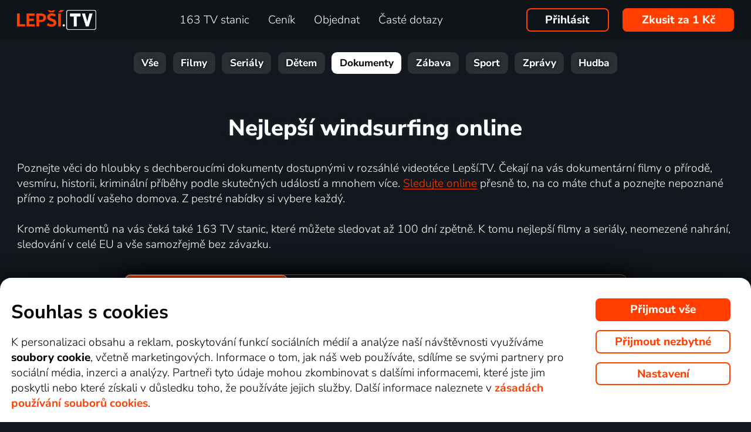

--- FILE ---
content_type: text/html; charset=UTF-8
request_url: https://www.xn--lep-tma39c.tv/top_tv/dokument/windsurfing/
body_size: 22820
content:
<!DOCTYPE html>
<html lang="cs" class="page-origin-web --origin-web page-handle-normal --handle-normal  abc-test-homepage-1">
    <head>
                <meta charset="UTF-8">
        <link
            rel="preload"
            href="/web/plugin/font-nunito-sans/source/pe0AMImSLYBIv1o4X1M8ce2xCx3yop4tQpF_MeTm0lfUVwoNnq4CLz0_kJ3xzA.woff2"
            as="font"
            type="font/woff2"
            crossorigin>
        <link
            rel="preload"
            href="/web/plugin/font-nunito-sans/source/pe0AMImSLYBIv1o4X1M8ce2xCx3yop4tQpF_MeTm0lfUVwoNnq4CLz0_kJPxzGOF.woff2"
            as="font"
            type="font/woff2"
            crossorigin>

        <link href="/web/plugin/font-nunito-sans/font-face.css" rel="stylesheet">

        <link rel="preconnect" href="https://www.googletagmanager.com" crossorigin />
        
        <base href="/web/" />
        <title>Nejlepší windsurfing online | Lepší.TV</title>
         
		            <link rel="apple-touch-icon" sizes="180x180" href="/web/page-site/imgs/favicon4/cz/apple-touch-icon.png" />
            <link rel="icon" type="image/png" sizes="32x32" href="/web/page-site/imgs/favicon4/cz/favicon-32x32.png" />
            <link rel="icon" type="image/png" sizes="16x16" href="/web/page-site/imgs/favicon4/cz/favicon-16x16.png" />
            <link rel="icon" type="image/png" sizes="512x512" href="/web/page-site/imgs/favicon4/cz/android-chrome-512x512.png" />
            <link rel="icon" type="image/png" sizes="192x192" href="/web/page-site/imgs/favicon4/cz/android-chrome-192x192.png" />
            <link rel="icon" href="/web/page-site/imgs/favicon4/cz/favicon.ico" />
            <meta name="msapplication-TileColor" content="#ffffff" />
            <meta name="msapplication-TileImage" content="/web/page-site/imgs/favicon4/cz/android-chrome-192x192.png" />
            <meta name="theme-color" content="#ff3e00" />
                
        <meta name="viewport" content="width=device-width, initial-scale=1">
        
        <meta name="description" content="Nejlepší dokumentární filmy a dokumenty online. Sledujte dokumenty z televize až 30 dní zpětně!" />
                <meta property="og:type" content="website" />
                                <meta property="og:logo" content="https://www.xn--lep-tma39c.tv/web/page-site/imgs/logo/lepsitv_oranz_bile.png?v=5" />
                <meta property="og:locale" content="cs_CZ" />
                <meta property="og:site_name" content="Lepší.TV" />
        
                <meta property="og:image" content="https://www.xn--lep-tma39c.tv/web/page-site/imgs/og_image/lepsitv.png?v=4" />
                <meta property="og:image:type" content="image/png" /> 
                        <meta property="og:image:width" content="720" /> 
                        <meta property="og:image:height" content="376" /> 
                        <meta property="og:image:alt" content="Logo Lepší.TV" /> 
                        
                
                <link rel="canonical" href="https://www.xn--lep-tma39c.tv/top_tv/dokument/windsurfing/" />
        <meta property="og:url" content="https://www.xn--lep-tma39c.tv/top_tv/dokument/windsurfing/" />
                                <meta name="seznam-wmt" content="v1xTsZPvkyJXxzVWnRZluq2OqiPnL71D" />
        
                <meta name="facebook-domain-verification" content="6r4omhuls7jgcqaskfyxjq19kld1dz" />
                <meta name="facebook-domain-verification" content="jm8uu5ud6uw0zfywgt3qtodpbijnwq" />
        <meta name="google-site-verification" content="hM96ckwlgtdUqMBhvcANhNgFW_EzH8uSBerY0vmEqW4" />
        
                <meta name="robots" content="noindex" />
                
        <link rel="sitemap" type="application/xml" title="Sitemap" href="https://www.xn--lep-tma39c.tv/web/folder/sitemap_index.xml" />
        
        <script data-keephead="1">
                  dataLayer = [{"ad_storage":"denied","analytics_storage":"denied"},{"event":"page_view","login":false,"sluzbaZeme":"cz"},{"event":"cj_pageview","cj_pagetype":"productDetail","cj_enterprise":"1564790","cj_tagid":"384139840646"}];
                  </script>
        
                
        <!-- Google Tag Manager -->
        <script data-keephead="1">(function(w,d,s,l,i){w[l]=w[l]||[];w[l].push({'gtm.start':
        new Date().getTime(),event:'gtm.js'});var f=d.getElementsByTagName(s)[0],
        j=d.createElement(s),dl=l!='dataLayer'?'&l='+l:'';j.async=true;j.src=
        'https://www.googletagmanager.com/gtm.js?id='+i+dl;f.parentNode.insertBefore(j,f);
        })(window,document,'script','dataLayer','GTM-KPXMW3T');</script>
        <!-- End Google Tag Manager -->
        
                        
                  <!-- Smartsupp Live Chat script -->
            
        		
        
        <link type="text/css" rel="preload stylesheet" as="style" href="plugin/font-awesome/css/font-awesome.min.css?v=2" />
            
            
            
            
            <link type="text/css" rel="preload stylesheet" as="style" href="plugin/spinner/spinner.css">
        
            
            <link type="text/css" rel="preload stylesheet" as="style" href="plugin/scrolltop/jquery.scrolltop.css?v=4" />
        <link href="plugin/font/Source_Sans_Pro.css?v=4" rel="stylesheet" />
            
            <link rel="stylesheet" type="text/css" href="plugin/slick/slick.css">
        
            <link rel="stylesheet" href="https://cdn.jsdelivr.net/npm/swiper@12/swiper-bundle.min.css">
            
        
            <link rel="stylesheet" type="text/css" href="plugin/tooltipster/dist/css/tooltipster.bundle.min.css" />
        
          
            
            <link rel="stylesheet" type="text/css" href="temp/sources/page-site-index-index_css_dark1.css?v=176823690399">
            
            
            
            
            
        <style>body{font-max: 'Source Sans Pro',sans-serif!important;}</style>
            
        

            <link rel="stylesheet" type="text/css" href="temp/sources/page-site-content_toptv-content_toptv_css_dark1.css?v=176794402599">
            <link rel="stylesheet" type="text/css" href="temp/sources/page-site-content_homepage-content_homepage2_css_dark1.css?v=176830741099">
            <link rel="stylesheet" type="text/css" href="temp/sources/page-site-content_toptv-content_toptv_css_2025.css?v=176537062799">
            <link rel="stylesheet" type="text/css" href="temp/sources/page-site-content_toptv-theme-theme-section.css?v=176797179199">
            
            
<link type="text/css" rel="preload stylesheet" as="style" href="temp/sources/page-site-footer-footer_css_dark1.css?v=176796635099">

            <link rel="stylesheet" type="text/css" href="temp/sources/page-site-consent-consent_css.css?v=175731663999">   
            
        

            <link rel="stylesheet" type="text/css" href="temp/sources/page-site-menu-menu_css_dark1.css?v=176796635099"> 
        

            <link type="text/css" rel="preload stylesheet" as="style" href="temp/sources/page-site-login-login_css_dark1.css?v=176224193499">
            
            
        
        
        
        <link rel="alternate" hreflang="cs" href="https://www.xn--lep-tma39c.tv/top_tv/dokument/windsurfing/" title="Česky" />        <meta name="og:locale:alternate" content="cs_CZ" />
        
        <link rel="alternate" hreflang="sk" href="https://www.xn--lepia-xdb.tv/top_tv/dokument/windsurfing/" title="Slovensky" />        <meta name="og:locale:alternate" content="sk_SK" />
        
        <link rel="alternate" hreflang="en" href="https://www.xn--lep-tma39c.tv/en/top_tv/dokument/windsurfing/" title="English" />
        <link rel="alternate" hreflang="pl" href="https://www.gonet.tv/pl/top_tv/dokument/windsurfing/" title="Polski" />        <meta name="og:locale:alternate" content="pl_PL" />
        
        <link rel="alternate" hreflang="hr" href="https://www.gonet.tv/hr/top_tv/dokument/jedrenje-na-dasci/" title="Hrvatski" />        <meta name="og:locale:alternate" content="hr_HR" />
        
        <link rel="alternate" hreflang="uk" href="https://www.gonet.tv/ua/top_tv/dokument/vindserfinh/" title="Українська" />        <meta name="og:locale:alternate" content="uk_UA" />
            
        <link rel="alternate" hreflang="uk-CZ" href="https://www.gonet.tv/ua-cz/top_tv/dokument/vindserfinh/" title="Українська (CZ)" />    
        <link rel="alternate" hreflang="uk-SK" href="https://www.gonet.tv/ua-sk/top_tv/dokument/vindserfinh/" title="Українська (SK)" />    
        <link rel="alternate" hreflang="uk-PL" href="https://www.gonet.tv/ua-pl/top_tv/dokument/vindserfinh/" title="Українська (PL)" />    
        <link rel="alternate" hreflang="uk-HR" href="https://www.gonet.tv/ua-hr/top_tv/dokument/vindserfinh/" title="Українська (HR)" />        
                <script type="application/ld+json" data-keephead="1">
        {
    "@type": "WebPage",
    "name": "Nejlep\u0161\u00ed windsurfing online | Lep\u0161\u00ed.TV",
    "breadcrumb": {
        "@type": "BreadcrumbList",
        "itemListElement": [
            {
                "@type": "ListItem",
                "position": 1,
                "item": "https:\/\/www.xn--lep-tma39c.tv\/",
                "name": "Lep\u0161\u00ed.TV"
            },
            {
                "@type": "ListItem",
                "position": 2,
                "item": "https:\/\/www.xn--lep-tma39c.tv\/top_tv\/",
                "name": "Top tv"
            },
            {
                "@type": "ListItem",
                "position": 3,
                "item": "https:\/\/www.xn--lep-tma39c.tv\/top_tv\/dokument\/",
                "name": "Dokument"
            },
            {
                "@type": "ListItem",
                "position": 4,
                "item": "https:\/\/www.xn--lep-tma39c.tv\/top_tv\/dokument\/windsurfing\/",
                "name": "Windsurfing"
            }
        ]
    },
    "@context": "https:\/\/schema.org"
}        </script>
                
    </head>
    
        
    <body class="body_content_toptv  body_lang_cs body_support_webp theme-2025">
              
        		
        
    	        <!-- Google Tag Manager (noscript) -->
        <noscript><iframe src="https://www.googletagmanager.com/ns.html?id=GTM-KPXMW3T"
        height="0" width="0" style="display:none;visibility:hidden"></iframe></noscript>
        <!-- End Google Tag Manager (noscript) -->
				
        
<div id="menu_wrap" class="">
    <div id="menu" class="menu menu-verze-3">
    <div class="menu_content page-width page-padding-x">
        <a class="menu_toggle menu_displayIcon global_none" title="MENU" href="javascript:page.popup.menu.toggle();">
          <span>Menu</span>
        </a>

        <span class="menu_logo"><a href="https://www.xn--lep-tma39c.tv/" class="menu_itemA"><img src="/web/page-site/imgs/logo/lepsitv_oranz_bile.png?v=5" alt="Lepší.TV" title="Lepší.TV nová dimenze sledování televize"></a></span>
                
        <span class="menu_displayBlock" data-block="all">
            
            <span class="menu_item menu_itemNone menu_scrollShow onlinetv_ShowInlineBlock">
                <a href="https://www.xn--lep-tma39c.tv/" class="menu_itemA onlinetv_selectUnderlineBold "><i class="fa fa-home"></i><span class="menu_itemNone menu_scrollShow">&nbsp;&nbsp;Domů</span></a>
            </span>
                        
            <span class="menu_item"><a href="https://www.xn--lep-tma39c.tv/tv_stanice_online/" class="menu_itemA onlinetv_selectUnderlineBold " ><span class="menu_itemText">
                            	163 TV stanic            	            	            	
            	</span></a></span>
            
            <span class="menu_item"><a href="https://www.xn--lep-tma39c.tv/cenik/" class="menu_itemA onlinetv_selectUnderlineBold " ><span class="menu_itemText">Ceník</span></a></span>
                                          <span class="menu_item"><a href="https://www.xn--lep-tma39c.tv/objednavka/" class="menu_itemA onlinetv_selectUnderlineBold "><span class="menu_itemText">Objednat</span></a></span>
                                                  
                        
            <span class="menu_item onlinetv_hideBlock"><a href="https://www.xn--lep-tma39c.tv/caste_dotazy/" 
                            	class="menu_itemA onlinetv_selectUnderlineBold " >
            	<span class="menu_itemText">Časté dotazy            	</span>
            </a></span>
            
            
                        
                        
                          <span class="order-link-menu">
                <a class="menu_objednat_link content_orangeButton onlinetv_select button-2" href="https://www.xn--lep-tma39c.tv/objednavka/">Zkusit za 1&nbsp;Kč</a>
              </span>
                    </span>

        <span class="menu_login">
                            <a href="javascript:page.account.login();" class="button-1 menu_itemA"><span class="menu_itemText">Přihlásit</span></a>
                        <div id="login" class="login global_none" style="display:none">

	<div data-login="login_prompt" class="login_prompt global_none">
		<div class="login_prompt_child_wrap">
			<div class="login_prompt_child">
				<div class="menu-popup__head">
					<div class="menu-popup__head-left">
						<a class="menu-popup__logo" href="https://www.xn--lep-tma39c.tv/">
							<img class="menu-popup__logo-img" src="/web/page-site/imgs/logo/lepsitv_oranz_bile.png?v=5"
								alt="Lepší.TV" title="Lepší.TV">
						</a>
					</div>
					<div class="menu-popup__head-right">
						<a class="menu-popup__close" href="javascript:page.popup.login.hide();">
							<img class="menu-popup__close-img" src="/web/page-site/menu/imgs/mobil-menu-close-2.png">
						</a>
					</div>
				</div>

				<a href="javascript:page.popup.login.hide();" class="login_prompt_close"><svg width="800px" height="800px" viewBox="0 0 20 20" fill="none" xmlns="http://www.w3.org/2000/svg"><path d="M7.17158 14.2426C6.78106 14.6332 6.14789 14.6332 5.75737 14.2426C5.36684 13.8521 5.36684 13.2189 5.75737 12.8284L12.8284 5.75735C13.219 5.36682 13.8521 5.36682 14.2427 5.75735C14.6332 6.14787 14.6332 6.78104 14.2427 7.17156L7.17158 14.2426Z"/> <path d="M5.75737 7.17152C5.36684 6.781 5.36684 6.14783 5.75737 5.75731C6.14789 5.36679 6.78106 5.36679 7.17158 5.75731L14.2427 12.8284C14.6332 13.2189 14.6332 13.8521 14.2427 14.2426C13.8521 14.6331 13.219 14.6331 12.8284 14.2426L5.75737 7.17152Z"/></svg></a>

				
    
      
  


<div class="login_page2_blocks index_maxWidthMax login_page2_blocks_registration ">
    <div class="login_page2_blocks_child ">
	<div class="login_page2_blocks_child2 ">

	    <div class="login_page2_login keyboard_info">
		    <div class="login_page2_block index_maxWidthBlock  ">
		      	
			    <h2 class="h2">
			      Přihlášení			      			    </h2>
		      
		    <form id="login_page2_form" onsubmit="login.Ajax($(this)); return false;" action="https://www.xn--lep-tma39c.tv/prihlasit/" method="post">
			    <div class="login_page2_table">



			    <div class="new_input_part_contact_full">
				    <div class="new_input_contact_rowFull">
				      <div class="new_input_contact_input">
					      <label>
						    <input id="new_input_email" type="text" name="username" value=""  class="new_input_concat_input onlinetv_selectBorder " onkeyup="global.InputIsEmpty.call(this)" onchange="global.InputIsEmpty.call(this)" onblur="global.InputIsEmpty.call(this)"  onchange="" data-title="Email nebo uživatelské jméno" data-free="true" data-keyboard="num alphal+special emails" data-onenter="password" onblur="">
						    <label class="new_input_concat_label" for="new_input_email"><span data-error class="new_input_contact_error"></span><span class="new_input_concat_labelPlaceholder">Email nebo uživatelské jméno</span></label>
						    <span data-spiner="email" class="fa fa-refresh fa-spin new_input_contact_inputSpin"></span>
					      </label>
				      </div>
				      <div class="global_clear"></div>
				    </div>

				    <div class="new_input_contact_rowFull">
				      <div class="new_input_contact_input">
					    <label>
					      <input id="new_input_password" type="password" name="password"  autocomplete="off" class="new_input_concat_input onlinetv_selectBorder" onkeyup="global.InputIsEmpty.call(this)" onchange="global.InputIsEmpty.call(this)" onblur="global.InputIsEmpty.call(this)" onchange="" data-onenter="submit_complete" data-title="Heslo" onblur="">
					      <label class="new_input_concat_label" for="new_input_password"><span data-error class="new_input_contact_error"></span><span class="new_input_concat_labelPlaceholder">Heslo</span></label>
					      <i class="fa fa-eye new_input_contact_input_oko global_pointer global_none" title="Skrýt heslo" onclick="login.TogglePassword();"></i>
					      <i class="fa fa-eye-slash new_input_contact_input_oko global_pointer " title="Zobrazit heslo" onclick="login.TogglePassword();"></i>
					    </label>
				      </div>
				      <div class="global_clear"></div>
				    </div>
			    </div>
                <div class="login_warning" data-error="notfound">
                    Uživatel nebyl nalezen.<br />
                    <a rel="nofollow" href="https://www.xn--lep-tma39c.tv/zapomenute_heslo/"></a>
                </div>
		<div data-error="email" class="login_warning"></div>
		<div data-error="password" class="login_warning"></div>
			      <div class="global_clear"></div>

			      
				    <div class="login_page2_info_captcha">
				    Z&nbsp;bezpečnostních důvodů je třeba zadat kód z&nbsp;obrázku níže:				    </div>

			      <div class="login_page2_row" data-login="true" data-field="password">
				      <label class="login_page2_name" for="login_form_captcha">
					      Zadejte kód z&nbsp;obrázku				      </label>
				      <div class="login_page2_input">
					      <img src="[data-uri]" class="" 
						    style="max-width:10em;display:inline-block;vertical-align:middle"  />

					      <input id="login_form_captcha" type="text" name="captcha" value="" 
							     data-title="Zadejte kód z obrázku" class="onlinetv_selectBorder onlinetv_selectJump" 
							     data-keyboard="num alphal+special" data-onenter="submit_complete"
							     onchange="if($(this).val()!=login.userCaptcha) $('#login_page2_form [data-error=captcha]').hide();" 
							     onkeyup="if($(this).val()!=login.userCaptcha) $('#login_page2_form [data-error=captcha]').hide();" 
							     style="width:10em;display:inline-block;vertical-align:middle" />
				      </div>
				      <div class="global_clear"></div>
				      <div data-error="captcha" class="login_page2_error"></div>   
			      </div>
			      <div class="global_clear"></div>

			    
			    </div>
			    <div data-keyboard="concat" class="global_none" style="display: none;"></div>
			    <div class="global_clear"></div>

			    
			    <div class="login_page2_buttons">
			      <button type="submit" name="submit_complete" class="button-2-popup content_orangeButtonFull onlinetv_select">
				    <span data-ajax="0">
				      Přihlášení				    </span>
				    <span data-ajax="1" class="global_none">
					<i class="fa fa-spin fa-refresh"></i>
				    </span>
			      </button>
			      					    <a rel="nofollow" href="https://www.xn--lep-tma39c.tv/zapomenute_heslo/" onclick="$(this).attr('href',$(this).attr('href')+'?email='+$('#login_page2_form [name=username]').val());" class="login_page2_forgot_pasword global_hoverGray content_white onlinetv_select link-underline">
					      Neznám heslo				      </a>

			      			    </div>
		      </form>
		    </div>
	    </div>
	    	    <div class="login_page2_registration_wrap">
		    <div class="login_page2_registration">
			    <h2 class="h2">Nová registrace</h2>

			    <div class="login_page2_registration_rows">
				    				    				    					    <div class="login_page2_registration_row">
						    <div class="login_page2_registration_image">
							    <img src="/web/page-site/login/imgs/bile-ikony/tv_station.png" >
						    </div>
						    <div class="login_page2_registration_info">
							    Sledujte <b>163&nbsp;TV stanic</b>, ze kterých si vyberete pořady přesně podle sebe						    </div>
					    </div>
				    					    <div class="login_page2_registration_row">
						    <div class="login_page2_registration_image">
							    <img src="/web/page-site/login/imgs/bile-ikony/movies.png" >
						    </div>
						    <div class="login_page2_registration_info">
							    <b>Objevte tisíce filmů</b>, které se navíc stále obměňují. Vždy tak máte k&nbsp;dispozici něco nového						    </div>
					    </div>
				    					    <div class="login_page2_registration_row">
						    <div class="login_page2_registration_image">
							    <img src="/web/page-site/login/imgs/bile-ikony/back.png" >
						    </div>
						    <div class="login_page2_registration_info">
							    Užijte si bezkonkurenční sledování <b>až 100&nbsp;dní zpětně</b>, díky kterému stihnete opravdu vše						    </div>
					    </div>
				    					    <div class="login_page2_registration_row">
						    <div class="login_page2_registration_image">
							    <img src="/web/page-site/login/imgs/bile-ikony/eu.png" >
						    </div>
						    <div class="login_page2_registration_info">
							    Pusťte se do <b>sledování v&nbsp;celé EU</b> a&nbsp;na jakémkoli zařízení. Televizi, mobilu, tabletu i&nbsp;počítači						    </div>
					    </div>
				    				    <br>
			    </div>
				<button onclick="location.href='https://www.xn--lep-tma39c.tv/objednavka/'" class="onlinetv_select button-2-popup content_orangeButtonFull">
										    Registrovat&nbsp;a&nbsp;vyzkoušet bez&nbsp;závazku&nbsp;za&nbsp;1&nbsp;Kč				    
					          
				</button>
		    </div>
	    </div>
	    	</div>
    </div>
</div>




			</div>
		</div>
	</div>
</div>


        </span>

                <span class="menu_objednat">
            <a 
              class="menu_objednat_link content_orangeButton onlinetv_select button-2"
              href="https://www.xn--lep-tma39c.tv/objednavka/"
            >Zkusit za 1&nbsp;Kč</a>
        </span>
                
        <div class="global_clear"></div>
    </div>
</div>

</div>


<div class="index_content">

	  <div class="index_content_body">
    <div id="content_toptv">

    <div class="content-toptv__header">
        <nav class="content-toptv__nav">
    <div class="content-toptv__nav-wrap">
        <div class="content-toptv__nav-items">
                            <a class="content-toptv__nav-item"
                    href="https://www.xn--lep-tma39c.tv/top_tv/">Vše</a>
                            <a class="content-toptv__nav-item"
                    href="https://www.xn--lep-tma39c.tv/top_tv/film/">Filmy</a>
                            <a class="content-toptv__nav-item"
                    href="https://www.xn--lep-tma39c.tv/top_tv/serial/">Seriály</a>
                            <a class="content-toptv__nav-item"
                    href="https://www.xn--lep-tma39c.tv/top_tv/detem/">Dětem</a>
                            <a class="content-toptv__nav-item content-toptv__nav-item--active"
                    href="https://www.xn--lep-tma39c.tv/top_tv/dokument/">Dokumenty</a>
                            <a class="content-toptv__nav-item"
                    href="https://www.xn--lep-tma39c.tv/top_tv/zabava/">Zábava</a>
                            <a class="content-toptv__nav-item"
                    href="https://www.xn--lep-tma39c.tv/top_tv/sport/">Sport</a>
                            <a class="content-toptv__nav-item"
                    href="https://www.xn--lep-tma39c.tv/top_tv/zpravy/">Zprávy</a>
                            <a class="content-toptv__nav-item"
                    href="https://www.xn--lep-tma39c.tv/top_tv/hudba/">Hudba</a>
                    </div>
    </div>
</nav>
    </div>

      
	
		        		
			        
    <div class="content_toptv2_top content_toptv2_top-vetsi page-width page-padding-x">    	
    	<div class="content_toptv2_title content_toptv2_title_wrap">
    		<h1 class="content_toptv2_title_h1">
    		
    			    		
    			
    			    			
    				Nejlepší windsurfing online    			
    			    			
        	</h1>
    	</div>

		      
    	<div class="content_toptv2_info">
        	
        	            
        	            Poznejte věci do hloubky s dechberoucími dokumenty dostupnými v rozsáhlé videotéce Lepší.TV. Čekají na vás dokumentární filmy o přírodě, vesmíru, historii, kriminální příběhy podle skutečných událostí a mnohem více. <a href="https://www.xn--lep-tma39c.tv/objednavka/" class="global_underline1Px">Sledujte online</a> přesně to, na co máte chuť a poznejte nepoznané přímo z pohodlí vašeho domova. Z pestré nabídky si vybere každý.
<br><br>
Kromě dokumentů na vás čeká také 163&nbsp;TV stanic, které můžete sledovat až 100&nbsp;dní zpětně. K tomu nejlepší filmy a seriály, neomezené nahrání, sledování v celé EU a vše samozřejmě bez závazku.                         


    	</div>
    	
    	<div class="content_toptv2_buttons">
    	
    	

      				
        <div class="head_buttonmain_align">  
	<a href="https://www.xn--lep-tma39c.tv/objednavka/" class="head_buttonmain head_buttonmain-toptv onlinetv_select  ">
          <span class="head_buttonmain_action_wrap">
							<span class="head_buttonmain_action">
										<span class="">
						<b class="head_buttonmain_fullfont">
							Zkusit za 1&nbsp;Kč						</b>
						<br><span class="head_sliderButtonsSmall global_fontWeight100 global_nowrap">na 10 dní a&nbsp;bez závazku</span>					</span>
					<i class="fa fa-chevron-right"></i>				</span>
						  
			            <span class="head_buttonmain_second">
			
			    			
    			<span class="head_buttonmain_info head_icon_button">
				                    	<span class="head_buttonmain_info_big">4797</span><br />
                    <span class="head_buttonmain_info_white">dokumentů</span>
                                  </span>
                
                <span class="head_buttonmain_seperate"><span class="head_buttonmain_seperate_item"></span></span>
			
						                <span class="head_buttonmain_info">
                    <span class="head_buttonmain_info_big">163</span><br />
                    <span class="head_buttonmain_info_white">TV stanic</span>
                </span>
                <span class="head_buttonmain_seperate"><span class="head_buttonmain_seperate_item"></span></span>
			                <span class="head_buttonmain_info head_icon_button">
                    <span class="head_buttonmain_info_big"><sub>až</sub>100</span><br />
                    <span class="head_buttonmain_info_white"> dní zpětně</span>
                </span>
                
						
			            
                        
                        
            <span class="head_buttonmain_seperate head_icon_button_devices head_buttonmain_info-nomobile"><span class="head_buttonmain_seperate_item"></span></span>
            <span class="head_buttonmain_info head_icon_button head_icon_button head_icon_button_devices head_buttonmain_info-nomobile">
                 <img src="/web/page-site/imgs/dark/zarizeni_orange.png" class="head_buttonmain_info_imgfull" alt="Sledujte kdekoliv v&nbsp;televizi, počítači i&nbsp;mobilu" title="Sledujte kdekoliv v televizi, počítači i mobilu" />
							<br>
					<span class="head_buttonmain_info_white">kdekoli</span>
            </span>
			
            <!--span class="head_buttonmain_seperate head_icon_button head_icon_button_eu head_buttonmain_info-nomobile"><span class="head_buttonmain_seperate_item"></span></span>
            <span class="head_buttonmain_info head_icon_button head_icon_button head_icon_button_eu head_buttonmain_info-nomobile">
                 <img src="/web/page-site/imgs/dark/eu_orange.png" class="head_buttonmain_info_imgfull" alt="EU" title="EU" />
            </span-->
            
                        </span>
          </span>
							            </a>
	    
	    
				
					  
		
		</div>
                		
    	</div>
    	
      	
    </div>   
            
			
	<form method="get" action="https://www.xn--lep-tma39c.tv/top_tv/dokument/" class="content_toptv_search index_maxWidthMax">
	                  
		<input type="text" name="search" value="" size="15" maxlength="50" 
			placeholder="Vyhledat pořad" autocomplete="off" class="global-search-input" />
		
		<button type="submit" title="Vyhledat pořad">
			<i class="fa fa-search"></i>
		</button>
		
				<span id="content_toptv_filtry">
				
				
			<span class="content_toptv_filtr">
			
				<span class="content_toptv_filtr_link" onclick="content_toptv.ToggleFiltry($(this).parent(), $('#toptv_filtry_g'));">
    			 Typ: 
    			 <span style="font-weight:bold">Windsurfing    			 <i class="fa fa-chevron-down"></i>
    			</span>
    			</span>
    		
    						</span>
						
						
				
			<span class="content_toptv_filtr">
			
				<span class="content_toptv_filtr_link" onclick="content_toptv.ToggleFiltry($(this).parent(), $('#toptv_filtry_c'));">
    			 Země: 
    			 <span style="font-weight:bold">Všechny    			 <i class="fa fa-chevron-down"></i>
    			</span>
    			</span>
    		
    						</span>
						
						</span>
			
		
				<a href="https://www.xn--lep-tma39c.tv/top_tv/dokument/" class="content_grayButton">Zrušit</a>
				
				<div class="content_toptv_filtry">
		
		    		
    			<div class="content_toptv_filtr_items content_toptv_filtr_items-typg content_toptv_filtr_items-cols4" style="display:none" id="toptv_filtry_g" role="region">
    				<span class="content_toptv_filtr_items2">
        			        			<a href="https://www.xn--lep-tma39c.tv/top_tv/dokument/" class="content_toptv_filtr_item">Všechny</a>
        			        			
        			            			            			<a href="https://www.xn--lep-tma39c.tv/top_tv/dokument/akcni/" class="content_toptv_filtr_item">
                			                				Akční                			            			</a>
            					
        			            			            			<a href="https://www.xn--lep-tma39c.tv/top_tv/dokument/aktualni-deni/" class="content_toptv_filtr_item">
                			                				Aktuální dění                			            			</a>
            					
        			            			            			<a href="https://www.xn--lep-tma39c.tv/top_tv/dokument/animovany/" class="content_toptv_filtr_item">
                			                				Animované                			            			</a>
            					
        			            			            			<a href="https://www.xn--lep-tma39c.tv/top_tv/dokument/architektura/" class="content_toptv_filtr_item">
                			                				Architektura                			            			</a>
            					
        			            			            			<a href="https://www.xn--lep-tma39c.tv/top_tv/dokument/basebal/" class="content_toptv_filtr_item">
                			                				Basebal                			            			</a>
            					
        			            			            			<a href="https://www.xn--lep-tma39c.tv/top_tv/dokument/bojova-umeni/" class="content_toptv_filtr_item">
                			                				Bojová umění                			            			</a>
            					
        			            			            			<a href="https://www.xn--lep-tma39c.tv/top_tv/dokument/bojove-sporty/" class="content_toptv_filtr_item">
                			                				Bojové sporty                			            			</a>
            					
        			            			            			<a href="https://www.xn--lep-tma39c.tv/top_tv/dokument/business/" class="content_toptv_filtr_item">
                			                				Business                			            			</a>
            					
        			            			            			<a href="https://www.xn--lep-tma39c.tv/top_tv/dokument/cestovani/" class="content_toptv_filtr_item">
                			                				<b>Cestovatelské</b>
                			            			</a>
            					
        			            			            			<a href="https://www.xn--lep-tma39c.tv/top_tv/dokument/civilizace/" class="content_toptv_filtr_item">
                			                				<b>Civilizace</b>
                			            			</a>
            					
        			            			            			<a href="https://www.xn--lep-tma39c.tv/top_tv/dokument/dalsi-vzdelavani/" class="content_toptv_filtr_item">
                			                				Další vzdělávání                			            			</a>
            					
        			            			            			<a href="https://www.xn--lep-tma39c.tv/top_tv/dokument/divadlo/" class="content_toptv_filtr_item">
                			                				Divadlo                			            			</a>
            					
        			            			            			<a href="https://www.xn--lep-tma39c.tv/top_tv/dokument/dobrodruzny/" class="content_toptv_filtr_item">
                			                				<b>Dobrodružné</b>
                			            			</a>
            					
        			            			            			<a href="https://www.xn--lep-tma39c.tv/top_tv/dokument/docusoap/" class="content_toptv_filtr_item">
                			                				Docusoap                			            			</a>
            					
        			            			            			<a href="https://www.xn--lep-tma39c.tv/top_tv/dokument/domacnost/" class="content_toptv_filtr_item">
                			                				Domácnost                			            			</a>
            					
        			            			            			<a href="https://www.xn--lep-tma39c.tv/top_tv/dokument/doprava/" class="content_toptv_filtr_item">
                			                				Dopravní                			            			</a>
            					
        			            			            			<a href="https://www.xn--lep-tma39c.tv/top_tv/dokument/drama/" class="content_toptv_filtr_item">
                			                				Drama                			            			</a>
            					
        			            			            			<a href="https://www.xn--lep-tma39c.tv/top_tv/dokument/esoterika/" class="content_toptv_filtr_item">
                			                				Esoterika                			            			</a>
            					
        			            			            			<a href="https://www.xn--lep-tma39c.tv/top_tv/dokument/extremni-sporty/" class="content_toptv_filtr_item">
                			                				Extrémní sporty                			            			</a>
            					
        			            			            			<a href="https://www.xn--lep-tma39c.tv/top_tv/dokument/fantasy/" class="content_toptv_filtr_item">
                			                				Fantasy                			            			</a>
            					
        			            			            			<a href="https://www.xn--lep-tma39c.tv/top_tv/dokument/folk-lidove/" class="content_toptv_filtr_item">
                			                				Folk & lidové                			            			</a>
            					
        			</span><span class="content_toptv_filtr_items2">            			            			<a href="https://www.xn--lep-tma39c.tv/top_tv/dokument/fotbal/" class="content_toptv_filtr_item">
                			                				Fotbal                			            			</a>
            					
        			            			            			<a href="https://www.xn--lep-tma39c.tv/top_tv/dokument/historicky/" class="content_toptv_filtr_item">
                			                				<b>Historické</b>
                			            			</a>
            					
        			            			            			<a href="https://www.xn--lep-tma39c.tv/top_tv/dokument/horolezectvi/" class="content_toptv_filtr_item">
                			                				Horolezectví                			            			</a>
            					
        			            			            			<a href="https://www.xn--lep-tma39c.tv/top_tv/dokument/horor/" class="content_toptv_filtr_item">
                			                				Horory                			            			</a>
            					
        			            			            			<a href="https://www.xn--lep-tma39c.tv/top_tv/dokument/hudba/" class="content_toptv_filtr_item">
                			                				Hudba                			            			</a>
            					
        			            			            			<a href="https://www.xn--lep-tma39c.tv/top_tv/dokument/hudebni/" class="content_toptv_filtr_item">
                			                				Hudební                			            			</a>
            					
        			            			            			<a href="https://www.xn--lep-tma39c.tv/top_tv/dokument/jazykove/" class="content_toptv_filtr_item">
                			                				Jazykové                			            			</a>
            					
        			            			            			<a href="https://www.xn--lep-tma39c.tv/top_tv/dokument/jazz/" class="content_toptv_filtr_item">
                			                				Jazz                			            			</a>
            					
        			            			            			<a href="https://www.xn--lep-tma39c.tv/top_tv/dokument/kino/" class="content_toptv_filtr_item">
                			                				Kino                			            			</a>
            					
        			            			            			<a href="https://www.xn--lep-tma39c.tv/top_tv/dokument/klasicka-hudba/" class="content_toptv_filtr_item">
                			                				Klasická hudba                			            			</a>
            					
        			            			            			<a href="https://www.xn--lep-tma39c.tv/top_tv/dokument/komedie/" class="content_toptv_filtr_item">
                			                				Komedie                			            			</a>
            					
        			            			            			<a href="https://www.xn--lep-tma39c.tv/top_tv/dokument/koncert/" class="content_toptv_filtr_item">
                			                				Koncert                			            			</a>
            					
        			            			            			<a href="https://www.xn--lep-tma39c.tv/top_tv/dokument/krimi/" class="content_toptv_filtr_item">
                			                				<b>Krimi</b>
                			            			</a>
            					
        			            			            			<a href="https://www.xn--lep-tma39c.tv/top_tv/dokument/literatura/" class="content_toptv_filtr_item">
                			                				Literatura                			            			</a>
            					
        			            			            			<a href="https://www.xn--lep-tma39c.tv/top_tv/dokument/lyzovani/" class="content_toptv_filtr_item">
                			                				Lyžování                			            			</a>
            					
        			            			            			<a href="https://www.xn--lep-tma39c.tv/top_tv/dokument/magazin/" class="content_toptv_filtr_item">
                			                				Magazíny                			            			</a>
            					
        			            			            			<a href="https://www.xn--lep-tma39c.tv/top_tv/dokument/medicina/" class="content_toptv_filtr_item">
                			                				Medicína                			            			</a>
            					
        			            			            			<a href="https://www.xn--lep-tma39c.tv/top_tv/dokument/mini-serie/" class="content_toptv_filtr_item">
                			                				Mini-Série                			            			</a>
            					
        			            			            			<a href="https://www.xn--lep-tma39c.tv/top_tv/dokument/moda/" class="content_toptv_filtr_item">
                			                				Móda                			            			</a>
            					
        			            			            			<a href="https://www.xn--lep-tma39c.tv/top_tv/dokument/motoristicke/" class="content_toptv_filtr_item">
                			                				Motoristické                			            			</a>
            					
        			            			            			<a href="https://www.xn--lep-tma39c.tv/top_tv/dokument/motorove-sporty/" class="content_toptv_filtr_item">
                			                				Motorové sporty                			            			</a>
            					
        			            			            			<a href="https://www.xn--lep-tma39c.tv/top_tv/dokument/muzikaly/" class="content_toptv_filtr_item">
                			                				Muzikály                			            			</a>
            					
        			</span><span class="content_toptv_filtr_items2">            			            			<a href="https://www.xn--lep-tma39c.tv/top_tv/dokument/myslivost/" class="content_toptv_filtr_item">
                			                				Myslivost                			            			</a>
            					
        			            			            			<a href="https://www.xn--lep-tma39c.tv/top_tv/dokument/mysteriozni/" class="content_toptv_filtr_item">
                			                				Mysteriózní                			            			</a>
            					
        			            			            			<a href="https://www.xn--lep-tma39c.tv/top_tv/dokument/nabozenstvi/" class="content_toptv_filtr_item">
                			                				Náboženství                			            			</a>
            					
        			            			            			<a href="https://www.xn--lep-tma39c.tv/top_tv/dokument/olympijske-hry/" class="content_toptv_filtr_item">
                			                				Olympijské hry                			            			</a>
            					
        			            			            			<a href="https://www.xn--lep-tma39c.tv/top_tv/dokument/open-university/" class="content_toptv_filtr_item">
                			                				Open University                			            			</a>
            					
        			            			            			<a href="https://www.xn--lep-tma39c.tv/top_tv/dokument/opera/" class="content_toptv_filtr_item">
                			                				Opera                			            			</a>
            					
        			            			            			<a href="https://www.xn--lep-tma39c.tv/top_tv/dokument/padel/" class="content_toptv_filtr_item">
                			                				Padel                			            			</a>
            					
        			            			            			<a href="https://www.xn--lep-tma39c.tv/top_tv/dokument/plavani/" class="content_toptv_filtr_item">
                			                				Plavání                			            			</a>
            					
        			            			            			<a href="https://www.xn--lep-tma39c.tv/top_tv/dokument/politika/" class="content_toptv_filtr_item">
                			                				Politické                			            			</a>
            					
        			            			            			<a href="https://www.xn--lep-tma39c.tv/top_tv/dokument/pop-rock/" class="content_toptv_filtr_item">
                			                				Pop & Rock                			            			</a>
            					
        			            			            			<a href="https://www.xn--lep-tma39c.tv/top_tv/dokument/povidkovy/" class="content_toptv_filtr_item">
                			                				Povídkový                			            			</a>
            					
        			            			            			<a href="https://www.xn--lep-tma39c.tv/top_tv/dokument/priroda/" class="content_toptv_filtr_item">
                			                				<b>Příroda</b>
                			            			</a>
            					
        			            			            			<a href="https://www.xn--lep-tma39c.tv/top_tv/dokument/prirodni-svet/" class="content_toptv_filtr_item">
                			                				<b>Přírodní svět</b>
                			            			</a>
            					
        			            			            			<a href="https://www.xn--lep-tma39c.tv/top_tv/dokument/reality-tv/" class="content_toptv_filtr_item">
                			                				<b>Reality TV</b>
                			            			</a>
            					
        			            			            			<a href="https://www.xn--lep-tma39c.tv/top_tv/dokument/rodinny/" class="content_toptv_filtr_item">
                			                				Rodinné                			            			</a>
            					
        			            			            			<a href="https://www.xn--lep-tma39c.tv/top_tv/dokument/romanticky/" class="content_toptv_filtr_item">
                			                				Romantické                			            			</a>
            					
        			            			            			<a href="https://www.xn--lep-tma39c.tv/top_tv/dokument/rybareni/" class="content_toptv_filtr_item">
                			                				Rybaření                			            			</a>
            					
        			            			            			<a href="https://www.xn--lep-tma39c.tv/top_tv/dokument/science-fiction/" class="content_toptv_filtr_item">
                			                				Science Fiction                			            			</a>
            					
        			            			            			<a href="https://www.xn--lep-tma39c.tv/top_tv/dokument/slavni-lide/" class="content_toptv_filtr_item">
                			                				<b>Slavní lidé</b>
                			            			</a>
            					
        			            			            			<a href="https://www.xn--lep-tma39c.tv/top_tv/dokument/socharstvi/" class="content_toptv_filtr_item">
                			                				Sochařství                			            			</a>
            					
        			            			            			<a href="https://www.xn--lep-tma39c.tv/top_tv/dokument/soutez/" class="content_toptv_filtr_item">
                			                				Soutěž                			            			</a>
            					
        			            			            			<a href="https://www.xn--lep-tma39c.tv/top_tv/dokument/sport/" class="content_toptv_filtr_item">
                			                				Sport                			            			</a>
            					
        			</span><span class="content_toptv_filtr_items2">            			            			<a href="https://www.xn--lep-tma39c.tv/top_tv/dokument/starozitnosti/" class="content_toptv_filtr_item">
                			                				Starožitnosti                			            			</a>
            					
        			            			            			<a href="https://www.xn--lep-tma39c.tv/top_tv/dokument/strelba/" class="content_toptv_filtr_item">
                			                				Střelba                			            			</a>
            					
        			            			            			<a href="https://www.xn--lep-tma39c.tv/top_tv/dokument/talk-show/" class="content_toptv_filtr_item">
                			                				Talk Show                			            			</a>
            					
        			            			            			<a href="https://www.xn--lep-tma39c.tv/top_tv/dokument/tanec/" class="content_toptv_filtr_item">
                			                				Tanec                			            			</a>
            					
        			            			            			<a href="https://www.xn--lep-tma39c.tv/top_tv/dokument/technologie/" class="content_toptv_filtr_item">
                			                				<b>Technologické</b>
                			            			</a>
            					
        			            			            			<a href="https://www.xn--lep-tma39c.tv/top_tv/dokument/thriller/" class="content_toptv_filtr_item">
                			                				Thrillery                			            			</a>
            					
        			            			            			<a href="https://www.xn--lep-tma39c.tv/top_tv/dokument/umelecka-remesla/" class="content_toptv_filtr_item">
                			                				Umělecká řemesla                			            			</a>
            					
        			            			            			<a href="https://www.xn--lep-tma39c.tv/top_tv/dokument/umeni/" class="content_toptv_filtr_item">
                			                				Umění                			            			</a>
            					
        			            			            			<a href="https://www.xn--lep-tma39c.tv/top_tv/dokument/valecny/" class="content_toptv_filtr_item">
                			                				<b>Válečné</b>
                			            			</a>
            					
        			            			            			<a href="https://www.xn--lep-tma39c.tv/top_tv/dokument/vareni/" class="content_toptv_filtr_item">
                			                				Vaření                			            			</a>
            					
        			            			            			<a href="https://www.xn--lep-tma39c.tv/top_tv/dokument/veda/" class="content_toptv_filtr_item">
                			                				Věda                			            			</a>
            					
        			            			            			<a href="https://www.xn--lep-tma39c.tv/top_tv/dokument/vesmir/" class="content_toptv_filtr_item">
                			                				Vesmír                			            			</a>
            					
        			            			            			<a href="https://www.xn--lep-tma39c.tv/top_tv/dokument/vodni-sporty/" class="content_toptv_filtr_item">
                			                				Vodní sporty                			            			</a>
            					
        			            			            			<a href="https://www.xn--lep-tma39c.tv/top_tv/dokument/volny-cas/" class="content_toptv_filtr_item">
                			                				Volný čas                			            			</a>
            					
        			            			            			<a href="https://www.xn--lep-tma39c.tv/top_tv/dokument/vzdelavaci/" class="content_toptv_filtr_item">
                			                				Vzdělávací                			            			</a>
            					
        			            			            			<a href="https://www.xn--lep-tma39c.tv/top_tv/dokument/western/" class="content_toptv_filtr_item">
                			                				Westerny                			            			</a>
            					
        			            			            			<span class="content_toptv_filtr_item content_toptv_filtr_item-current">Windsurfing</span>
            					
        			            			            			<a href="https://www.xn--lep-tma39c.tv/top_tv/dokument/zahradniceni/" class="content_toptv_filtr_item">
                			                				Zahradničení                			            			</a>
            					
        			            			            			<a href="https://www.xn--lep-tma39c.tv/top_tv/dokument/zajmy/" class="content_toptv_filtr_item">
                			                				Zájmy                			            			</a>
            					
        			            			            			<a href="https://www.xn--lep-tma39c.tv/top_tv/dokument/zdravi/" class="content_toptv_filtr_item">
                			                				Zdraví                			            			</a>
            					
        			            			            			<a href="https://www.xn--lep-tma39c.tv/top_tv/dokument/zivotni-prostredi/" class="content_toptv_filtr_item">
                			                				Životní prostředí                			            			</a>
            					
        			            			            			<a href="https://www.xn--lep-tma39c.tv/top_tv/dokument/zivotopisny/" class="content_toptv_filtr_item">
                			                				Životopisné                			            			</a>
            					
        				
        			</span>	
    			</div>
    			
    			
    		
    			<div class="content_toptv_filtr_items content_toptv_filtr_items-typc content_toptv_filtr_items-cols5" style="display:none" id="toptv_filtry_c" role="region">
    				<span class="content_toptv_filtr_items2">
        			        			<span class="content_toptv_filtr_item content_toptv_filtr_item-current">Všechny</span>
        			        			
        			            			            			<span class="content_toptv_filtr_item content_toptv_filtr_item-current"></span>
            					
        			            			            			<a href="https://www.xn--lep-tma39c.tv/top_tv/dokument/windsurfing/afrika/" class="content_toptv_filtr_item">
                			                				Afrika                			            			</a>
            					
        			            			            			<a href="https://www.xn--lep-tma39c.tv/top_tv/dokument/windsurfing/amerika/" class="content_toptv_filtr_item">
                			                				Amerika                			            			</a>
            					
        			            			            			<a href="https://www.xn--lep-tma39c.tv/top_tv/dokument/windsurfing/argentina/" class="content_toptv_filtr_item">
                			                				Argentina                			            			</a>
            					
        			            			            			<a href="https://www.xn--lep-tma39c.tv/top_tv/dokument/windsurfing/asie/" class="content_toptv_filtr_item">
                			                				Asie                			            			</a>
            					
        			            			            			<a href="https://www.xn--lep-tma39c.tv/top_tv/dokument/windsurfing/australie/" class="content_toptv_filtr_item">
                			                				Austrálie                			            			</a>
            					
        			            			            			<a href="https://www.xn--lep-tma39c.tv/top_tv/dokument/windsurfing/belgie/" class="content_toptv_filtr_item">
                			                				Belgie                			            			</a>
            					
        			            			            			<a href="https://www.xn--lep-tma39c.tv/top_tv/dokument/windsurfing/brazilie/" class="content_toptv_filtr_item">
                			                				Brazílie                			            			</a>
            					
        			            			            			<a href="https://www.xn--lep-tma39c.tv/top_tv/dokument/windsurfing/bulharsko/" class="content_toptv_filtr_item">
                			                				Bulharsko                			            			</a>
            					
        			            			            			<a href="https://www.xn--lep-tma39c.tv/top_tv/dokument/windsurfing/ceska-republika/" class="content_toptv_filtr_item">
                			                				<b>Česká republika</b>
                			            			</a>
            					
        			            			            			<a href="https://www.xn--lep-tma39c.tv/top_tv/dokument/windsurfing/ceskoslovensko/" class="content_toptv_filtr_item">
                			                				Československo                			            			</a>
            					
        			            			            			<a href="https://www.xn--lep-tma39c.tv/top_tv/dokument/windsurfing/cina/" class="content_toptv_filtr_item">
                			                				Čína                			            			</a>
            					
        			</span><span class="content_toptv_filtr_items2">            			            			<a href="https://www.xn--lep-tma39c.tv/top_tv/dokument/windsurfing/dansko/" class="content_toptv_filtr_item">
                			                				Dánsko                			            			</a>
            					
        			            			            			<a href="https://www.xn--lep-tma39c.tv/top_tv/dokument/windsurfing/egypt/" class="content_toptv_filtr_item">
                			                				Egypt                			            			</a>
            					
        			            			            			<a href="https://www.xn--lep-tma39c.tv/top_tv/dokument/windsurfing/estonsko/" class="content_toptv_filtr_item">
                			                				Estonsko                			            			</a>
            					
        			            			            			<a href="https://www.xn--lep-tma39c.tv/top_tv/dokument/windsurfing/etiopie/" class="content_toptv_filtr_item">
                			                				Etiopie                			            			</a>
            					
        			            			            			<a href="https://www.xn--lep-tma39c.tv/top_tv/dokument/windsurfing/evropa/" class="content_toptv_filtr_item">
                			                				Evropa                			            			</a>
            					
        			            			            			<a href="https://www.xn--lep-tma39c.tv/top_tv/dokument/windsurfing/finsko/" class="content_toptv_filtr_item">
                			                				Finsko                			            			</a>
            					
        			            			            			<a href="https://www.xn--lep-tma39c.tv/top_tv/dokument/windsurfing/francie/" class="content_toptv_filtr_item">
                			                				<b>Francie</b>
                			            			</a>
            					
        			            			            			<a href="https://www.xn--lep-tma39c.tv/top_tv/dokument/windsurfing/chile/" class="content_toptv_filtr_item">
                			                				Chile                			            			</a>
            					
        			            			            			<a href="https://www.xn--lep-tma39c.tv/top_tv/dokument/windsurfing/chorvatsko/" class="content_toptv_filtr_item">
                			                				Chorvatsko                			            			</a>
            					
        			            			            			<a href="https://www.xn--lep-tma39c.tv/top_tv/dokument/windsurfing/indie/" class="content_toptv_filtr_item">
                			                				Indie                			            			</a>
            					
        			            			            			<a href="https://www.xn--lep-tma39c.tv/top_tv/dokument/windsurfing/irsko/" class="content_toptv_filtr_item">
                			                				Irsko                			            			</a>
            					
        			            			            			<a href="https://www.xn--lep-tma39c.tv/top_tv/dokument/windsurfing/island/" class="content_toptv_filtr_item">
                			                				Island                			            			</a>
            					
        			            			            			<a href="https://www.xn--lep-tma39c.tv/top_tv/dokument/windsurfing/italie/" class="content_toptv_filtr_item">
                			                				Itálie                			            			</a>
            					
        			</span><span class="content_toptv_filtr_items2">            			            			<a href="https://www.xn--lep-tma39c.tv/top_tv/dokument/windsurfing/izrael/" class="content_toptv_filtr_item">
                			                				Izrael                			            			</a>
            					
        			            			            			<a href="https://www.xn--lep-tma39c.tv/top_tv/dokument/windsurfing/jihoafricka-republika/" class="content_toptv_filtr_item">
                			                				Jihoafrická republika                			            			</a>
            					
        			            			            			<a href="https://www.xn--lep-tma39c.tv/top_tv/dokument/windsurfing/kambodza/" class="content_toptv_filtr_item">
                			                				Kambodža                			            			</a>
            					
        			            			            			<a href="https://www.xn--lep-tma39c.tv/top_tv/dokument/windsurfing/kanada/" class="content_toptv_filtr_item">
                			                				Kanada                			            			</a>
            					
        			            			            			<a href="https://www.xn--lep-tma39c.tv/top_tv/dokument/windsurfing/kena/" class="content_toptv_filtr_item">
                			                				Keňa                			            			</a>
            					
        			            			            			<a href="https://www.xn--lep-tma39c.tv/top_tv/dokument/windsurfing/kostarika/" class="content_toptv_filtr_item">
                			                				Kostarika                			            			</a>
            					
        			            			            			<a href="https://www.xn--lep-tma39c.tv/top_tv/dokument/windsurfing/lucembursko/" class="content_toptv_filtr_item">
                			                				Lucembursko                			            			</a>
            					
        			            			            			<a href="https://www.xn--lep-tma39c.tv/top_tv/dokument/windsurfing/madarsko/" class="content_toptv_filtr_item">
                			                				Maďarsko                			            			</a>
            					
        			            			            			<a href="https://www.xn--lep-tma39c.tv/top_tv/dokument/windsurfing/malajsie/" class="content_toptv_filtr_item">
                			                				Malajsie                			            			</a>
            					
        			            			            			<a href="https://www.xn--lep-tma39c.tv/top_tv/dokument/windsurfing/maroko/" class="content_toptv_filtr_item">
                			                				Maroko                			            			</a>
            					
        			            			            			<a href="https://www.xn--lep-tma39c.tv/top_tv/dokument/windsurfing/mexiko/" class="content_toptv_filtr_item">
                			                				Mexiko                			            			</a>
            					
        			            			            			<a href="https://www.xn--lep-tma39c.tv/top_tv/dokument/windsurfing/moldavsko/" class="content_toptv_filtr_item">
                			                				Moldavsko                			            			</a>
            					
        			            			            			<a href="https://www.xn--lep-tma39c.tv/top_tv/dokument/windsurfing/nemecko/" class="content_toptv_filtr_item">
                			                				Německo                			            			</a>
            					
        			</span><span class="content_toptv_filtr_items2">            			            			<a href="https://www.xn--lep-tma39c.tv/top_tv/dokument/windsurfing/nizozemsko/" class="content_toptv_filtr_item">
                			                				Nizozemsko                			            			</a>
            					
        			            			            			<a href="https://www.xn--lep-tma39c.tv/top_tv/dokument/windsurfing/norsko/" class="content_toptv_filtr_item">
                			                				Norsko                			            			</a>
            					
        			            			            			<a href="https://www.xn--lep-tma39c.tv/top_tv/dokument/windsurfing/novy-zeland/" class="content_toptv_filtr_item">
                			                				Nový Zéland                			            			</a>
            					
        			            			            			<a href="https://www.xn--lep-tma39c.tv/top_tv/dokument/windsurfing/pakistan/" class="content_toptv_filtr_item">
                			                				Pákistán                			            			</a>
            					
        			            			            			<a href="https://www.xn--lep-tma39c.tv/top_tv/dokument/windsurfing/polsko/" class="content_toptv_filtr_item">
                			                				Polsko                			            			</a>
            					
        			            			            			<a href="https://www.xn--lep-tma39c.tv/top_tv/dokument/windsurfing/portugalsko/" class="content_toptv_filtr_item">
                			                				Portugalsko                			            			</a>
            					
        			            			            			<a href="https://www.xn--lep-tma39c.tv/top_tv/dokument/windsurfing/rakousko/" class="content_toptv_filtr_item">
                			                				Rakousko                			            			</a>
            					
        			            			            			<a href="https://www.xn--lep-tma39c.tv/top_tv/dokument/windsurfing/rumunsko/" class="content_toptv_filtr_item">
                			                				Rumunsko                			            			</a>
            					
        			            			            			<a href="https://www.xn--lep-tma39c.tv/top_tv/dokument/windsurfing/recko/" class="content_toptv_filtr_item">
                			                				Řecko                			            			</a>
            					
        			            			            			<a href="https://www.xn--lep-tma39c.tv/top_tv/dokument/windsurfing/severni-makedonie/" class="content_toptv_filtr_item">
                			                				Severní Makedonie                			            			</a>
            					
        			            			            			<a href="https://www.xn--lep-tma39c.tv/top_tv/dokument/windsurfing/singapur/" class="content_toptv_filtr_item">
                			                				Singapur                			            			</a>
            					
        			            			            			<a href="https://www.xn--lep-tma39c.tv/top_tv/dokument/windsurfing/slovensko/" class="content_toptv_filtr_item">
                			                				<b>Slovensko</b>
                			            			</a>
            					
        			            			            			<a href="https://www.xn--lep-tma39c.tv/top_tv/dokument/windsurfing/slovinsko/" class="content_toptv_filtr_item">
                			                				Slovinsko                			            			</a>
            					
        			</span><span class="content_toptv_filtr_items2">            			            			<a href="https://www.xn--lep-tma39c.tv/top_tv/dokument/windsurfing/spojene-arabske-emiraty/" class="content_toptv_filtr_item">
                			                				Spojené arabské emiráty                			            			</a>
            					
        			            			            			<a href="https://www.xn--lep-tma39c.tv/top_tv/dokument/windsurfing/spanelsko/" class="content_toptv_filtr_item">
                			                				Španělsko                			            			</a>
            					
        			            			            			<a href="https://www.xn--lep-tma39c.tv/top_tv/dokument/windsurfing/svedsko/" class="content_toptv_filtr_item">
                			                				Švédsko                			            			</a>
            					
        			            			            			<a href="https://www.xn--lep-tma39c.tv/top_tv/dokument/windsurfing/svycarsko/" class="content_toptv_filtr_item">
                			                				Švýcarsko                			            			</a>
            					
        			            			            			<a href="https://www.xn--lep-tma39c.tv/top_tv/dokument/windsurfing/turecko/" class="content_toptv_filtr_item">
                			                				Turecko                			            			</a>
            					
        			            			            			<a href="https://www.xn--lep-tma39c.tv/top_tv/dokument/windsurfing/ukrajina/" class="content_toptv_filtr_item">
                			                				Ukrajina                			            			</a>
            					
        			            			            			<a href="https://www.xn--lep-tma39c.tv/top_tv/dokument/windsurfing/usa/" class="content_toptv_filtr_item">
                			                				<b>USA</b>
                			            			</a>
            					
        			            			            			<a href="https://www.xn--lep-tma39c.tv/top_tv/dokument/windsurfing/velka-britanie/" class="content_toptv_filtr_item">
                			                				<b>Velká Británie</b>
                			            			</a>
            					
        			            			            			<a href="https://www.xn--lep-tma39c.tv/top_tv/dokument/windsurfing/zahranici/" class="content_toptv_filtr_item">
                			                				Zahraničí                			            			</a>
            					
        			            			            			<a href="https://www.xn--lep-tma39c.tv/top_tv/dokument/windsurfing/zambie/" class="content_toptv_filtr_item">
                			                				Zambie                			            			</a>
            					
        				
        			</span>	
    			</div>
    			
    					
		</div>
				
	</form>
	
	
	 

<div style="margin:2em 0;text-align:center;font-weight:bold;font-size:1.2em;min-height:30em">
Vašim filtrům neodpovídá žádný pořad</div>



	
    
     
</div>
<div>
    <div class="content-paticka__tvapp-langs">
                    <a class="content-paticka__tvapp-langs-item" href="https://www.xn--lepia-xdb.tv/top_tv/dokument/windsurfing/"           title="Slovensky">
          <img class="content-paticka__tvapp-langs-item-img" src="/web/page-site/imgs/sk.png?v=2" alt="Slovensky">
        </a>
                    <a class="content-paticka__tvapp-langs-item" href="https://www.xn--lep-tma39c.tv/en/top_tv/dokument/windsurfing/"           title="English">
          <img class="content-paticka__tvapp-langs-item-img" src="/web/page-site/imgs/en.png?v=2" alt="English">
        </a>
                    <a class="content-paticka__tvapp-langs-item" href="https://www.gonet.tv/pl/top_tv/dokument/windsurfing/"           title="Polski">
          <img class="content-paticka__tvapp-langs-item-img" src="/web/page-site/imgs/pl.png?v=2" alt="Polski">
        </a>
                    <a class="content-paticka__tvapp-langs-item" href="https://www.gonet.tv/hr/top_tv/dokument/jedrenje-na-dasci/"           title="Hrvatski">
          <img class="content-paticka__tvapp-langs-item-img" src="/web/page-site/imgs/hr.png?v=2" alt="Hrvatski">
        </a>
                    <a class="content-paticka__tvapp-langs-item" href="https://www.gonet.tv/ua/top_tv/dokument/vindserfinh/"           title="Українська">
          <img class="content-paticka__tvapp-langs-item-img" src="/web/page-site/imgs/uk.png?v=2" alt="Українська">
        </a>
              </div>

<div class=" order_hide">

  <div class="global_none onlinetv_ShowInlineBlock footer_concat page-width page-padding-x">
          <div class="footer_journalist_title">Máte dotazy?</div>
        <div class="content_gray">Máte dotazy? Napište na podpora@lepsi.tv nebo volejte Po: 07:30-16:00, Út-Pá: 07:30-19:00 na +420&nbsp;597&nbsp;010&nbsp;131.</div>
  </div>
</div></div>  </div>
</div>


<div class="content-paticka">
    <div class="content-paticka__wrap">

        <div class="content-paticka__menu">
            <p class="content-paticka__menu-radek">
                <a class="content-paticka__menu-item" href="https://www.xn--lep-tma39c.tv/o_nas/">O&nbsp;Lepší.TV</a>
                                                    <a class="content-paticka__menu-item" href="https://www.xn--lep-tma39c.tv/novinky/">Novinky</a>
                
                <a class="content-paticka__menu-item" href="https://www.xn--lep-tma39c.tv/recenze-a-zkusenosti" target="_blank">Recenze</a>

                <a class="content-paticka__menu-item" href="https://www.xn--lep-tma39c.tv/folder/obchodni-podminky.php" target="_blank">Obchodní podmínky</a>
                <a class="content-paticka__menu-item" href="https://www.xn--lep-tma39c.tv/zarizeni/">Podporovaná zařízení</a>
                <a class="content-paticka__menu-item" href="https://www.xn--lep-tma39c.tv/partner/">Pro partnery</a>
                                                    <a class="content-paticka__menu-item" href="javascript:;" onclick="consent.OpenAdvanced();return false;" title="Spravovat nastavení cookies">Cookies</a>
                                <a class="content-paticka__menu-item" href="https://www.xn--lep-tma39c.tv/kontakt/">Kontakt</a>
                <a class="content-paticka__menu-item" href="https://www.xn--lep-tma39c.tv/darek/">Darovat Lepší.TV</a>
            </p>

	    	<p class="content-paticka__menu-radek">
                <a class="content-paticka__menu-item" href="https://www.xn--lep-tma39c.tv/top_tv/">Videotéka</a>    	    </p>
        </div>

        
        <div class="content-paticka__info">
            <div class="content-paticka__socnet">
                <a class="content-paticka__socnet-item" href="https://www.facebook.com/Lepsi.TV/" 
                    title="LEPŠÍ.TV na Facebooku" target="_blank">
                    <img class="content-paticka__socnet-item-img" src="/web/page-site/paticka/imgs/facebook.png"
                        alt="facebook">
                </a>
                                <a class="content-paticka__socnet-item" href="https://www.instagram.com/lepsitv/"  
                    title="LEPŠÍ.TV na Instagramu" target="_blank">
                    <img class="content-paticka__socnet-item-img" src="/web/page-site/paticka/imgs/instagram.png"
                        alt="instagram">
                </a>
                            </div>

            <div class="content-paticka__sep content-paticka__sep1"></div>

            <div class="content-paticka__lang-list">
                                                                                                <a class="content-paticka__lang-item" href="https://www.xn--lepia-xdb.tv/top_tv/dokument/windsurfing/"  title="Slovensky">
                            <img class="content-paticka__lang-item-img" src="/web/page-site/imgs/sk.png?v=2" alt="Slovensky">
                        </a>
                                                                                <a class="content-paticka__lang-item" href="https://www.xn--lep-tma39c.tv/en/top_tv/dokument/windsurfing/"  title="English">
                            <img class="content-paticka__lang-item-img" src="/web/page-site/imgs/en.png?v=2" alt="English">
                        </a>
                                                                                <a class="content-paticka__lang-item" href="https://www.gonet.tv/pl/top_tv/dokument/windsurfing/"  title="Polski">
                            <img class="content-paticka__lang-item-img" src="/web/page-site/imgs/pl.png?v=2" alt="Polski">
                        </a>
                                                                                <a class="content-paticka__lang-item" href="https://www.gonet.tv/hr/top_tv/dokument/jedrenje-na-dasci/"  title="Hrvatski">
                            <img class="content-paticka__lang-item-img" src="/web/page-site/imgs/hr.png?v=2" alt="Hrvatski">
                        </a>
                                                                                <a class="content-paticka__lang-item" href="https://www.gonet.tv/ua/top_tv/dokument/vindserfinh/"  title="Українська">
                            <img class="content-paticka__lang-item-img" src="/web/page-site/imgs/uk.png?v=2" alt="Українська">
                        </a>
                                                                                    </div>

            <div class="content-paticka__sep content-paticka__sep2"></div>

            <div class="content-paticka__eu-font">
                <span class="content-paticka__eu-font">
                    <img class="content-paticka__eu-font-img" src="/web/page-site/paticka/imgs/eu-font.png"
                        alt="Evropská unie - Evropský fond pro regionální rozvoj">
                </span>
            </div>

        </div>

        <div class="content-paticka__copyright">
        Copyright © goNET s.r.o. Na tomto webu jsou zobrazovány obrázky z&nbsp;pořadů TV stanic, které můžete sledovat v
            Lepší.TV.        </div>
    </div>
</div>




        
<div class="consent_form_advanced content_blurred-invert" style="display:none" role="dialog" aria-modal="true">

	<div class="consent_form_window">

		<i class="fa fa-times consent_form_close" onclick="consent.Close();"></i>

	    <div class="consent_form_title">Rozšířená nastavení cookies</div>
	
	    <div class="consent_form_text">
			Zde si můžete vybrat, s&nbsp;jakým zpracováním údajů nám dáte souhlas. Rozlišujeme mezi nezbytnými cookies, které web potřebuje k fungování, a&nbsp;dalšími, které slouží k&nbsp;měření, analýze nebo personalizaci obsahu a&nbsp;reklamy.		</div>
		
	    <form onsubmit="return false;" class="consent_form">
	    	
			<div class="consent_row">
			
				<span>
					<b>Nezbytné</b>
					<div>
					Zajišťují, že naše stránky fungují správně, bezpečně a&nbsp;bez chyb. Umožňují například přihlášení nebo uložení vašeho nastavení.					</div>
				</span>
				
				<span>
					<i class="fa fa-check-square" style="opacity:0.5"></i>
		        </span>
				
			</div>
				
			<div class="consent_row consent_row-clickable" onclick="consent.ToggleCheckbox('analytics_storage');">
			
				<span>
					<label for="consent_analytics_storage">Analytické</label>
					<div>
					Pomáhají nám porozumět, jak web používáte. Díky nim víme, co vás zajímá, co máme zlepšit a&nbsp;jak vám nabídnout lepší uživatelský zážitek.					</div>
				</span>
				
				<span>
		        	<input type="checkbox" name="consent[analytics_storage]" id="consent_analytics_storage" value="granted"  onchange="consent.UpdateCheckboxStyle('analytics_storage');" />
					<i class="fa fa-check-square" style="display:none"></i>
					<i class="fa fa-square-o" ></i>
		        </span>
				
			</div>
			
			<div class="consent_row consent_row-clickable consent_row-last" onclick="consent.ToggleCheckbox('ad_storage');">
			
				<span>
					<label for="consent_ad_storage">Marketingové</label>
					<div>
					Umožňují zobrazovat reklamu, která pro vás může být relevantní. Jak na našem webu, tak i&nbsp;jinde na internetu.					</div>
				</span>
				
				<span>
		        	<input type="checkbox" name="consent[ad_storage]" id="consent_ad_storage" value="granted"  onchange="consent.UpdateCheckboxStyle('ad_storage');" />
					<i class="fa fa-check-square" style="display:none"></i>
					<i class="fa fa-square-o" ></i>
		        </span>
				
			</div>
			
			<div class="consent_form_buttons">
	            
	            <button type="submit" name="accept_all" onclick="consent.AcceptAll();" class="content_orangeButton" tabindex="1">
	            	Přijmout vše	            </button>
	            	
	            <button type="submit" name="save" onclick="consent.SaveSettings();" class="content_orangeButtonInvert" tabindex="1">
	            	Uložit výběr	            </button>
	            	
	        </div>
	        	
		</form>
		
		
		 <a href="https://business.safety.google/privacy/" target="_blank">Zásady používání souborů 
 cookies</a> 

	</div>
</div>

<div class="consent_form_basic"  role="dialog" aria-modal="true">

	<div class="consent_form_basic_inner">
	
	
	<div class="consent_form_basic_left">
	
	    <div class="consent_form_title">Souhlas s&nbsp;cookies</div>
	    
		K&nbsp;personalizaci obsahu a&nbsp;reklam, poskytování funkcí sociálních médií a&nbsp;analýze naší návštěvnosti využíváme <b>soubory cookie</b>, včetně marketingových. Informace o&nbsp;tom, jak náš web používáte, sdílíme se svými partnery pro sociální média, inzerci a&nbsp;analýzy. Partneři tyto údaje mohou zkombinovat s&nbsp;dalšími informacemi, které jste jim poskytli nebo které získali v&nbsp;důsledku toho, že používáte jejich služby. Další informace naleznete v&nbsp;<a href="https://business.safety.google/privacy/" target="_blank">zásadách používání souborů cookies</a>.

  	    
	</div>
	
	<div class="consent_form_basic_right consent_form_buttons">
	
            <button type="submit" name="accept_all" onclick="consent.AcceptAll();" class="content_orangeButton" tabindex="1">
            		Přijmout vše            </button>
            	
	        <button type="submit" name="accept_mandatory" onclick="consent.AcceptMandatory();" class="content_orangeButtonInvert" tabindex="1">
        		Přijmout nezbytné	        </button>
	        	
           <button type="submit" name="settings" onclick="consent.OpenAdvanced();" class="content_orangeButtonInvert" tabindex="1">
        		Nastavení          </button>
		        	
	</div>
	        
    </div>
        
</div>
    


        
        
            
            
        
            
            
                
                
        
            <script>
              var _smartsupp = _smartsupp || {};
                            _smartsupp.key = '462427afe5f648ec910ed1029dca60364de0b4e0';
                            
              window.smartsupp||(function(d) {
                var s,c,o=smartsupp=function(){ o._.push(arguments)};o._=[];
                s=d.getElementsByTagName('script')[0];c=d.createElement('script');
                c.type='text/javascript';c.charset='utf-8';c.async=true;
                c.src='//www.smartsuppchat.com/loader.js?';s.parentNode.insertBefore(c,s);
              })(document);
              smartsupp('language', 'cs');

              
                            smartsupp('name', "2665343269");
              _smartsupp.loginNameControl = false;
              
                        </script>
<script src="plugin/jquery/jquery-3.5.1.min.js"></script>
<script src="plugin/jquery/jquery.cookie.js"></script>
<script src="plugin/jquery/jquery-visible.min.js"></script>
<script defer src="plugin/spinner/spinner.js"></script>
<script defer src="plugin/scrolltop/jquery.scrolltop.js"></script>
<script src="plugin/slick/slick.min.js"></script>
<script src="https://cdn.jsdelivr.net/npm/swiper@12/swiper-bundle.min.js"></script>
<script>
            var jsHlaskyGlobal = {"LOADING":"Na\u010d\u00edt\u00e1&nbsp;se...","NETWORK__OFFLINE":"P\u0159ipojen\u00ed k&nbsp;internetu nen\u00ed dostupn\u00e9.","CHEACK_AGAIN":"Opakovat"};
            </script>
<script src="temp/sources/page-site-index-global_js.js?v=176346000999"></script>
<script src="temp/sources/page-site-index-page.js?v=176397199099"></script>
<script>
                global.cookiePath = "\/";
                global.cookieDomain = "xn--lep-tma39c.tv";
                global.cookieExpire = {"auth":43800,"key":43800,"auth_admin":43800,"baner_close1":24,"affiliate_id":6,"cje":8760,"ord_form":48,"vanoce_form":48,"survey":168,"fp_banner":720,"zadna_akce":24,"dont_have_card":24,"smartsupp_name":24,"login_old":8760,"logout_remember":43800,"password_hidden":24,"password_show":24,"onlinetv_href":43800,"onlinetv_href_gtv":43800,"onlinetv_href_device":43800,"onlinetv_href_device_url":43800,"url_for_login":1,"adv_zak":960,"created_page":720,"akce_zapis":168,"slogan3":48,"button_test":48,"order_button_active":240,"on_button_test":48,"extra":720,"old_order_mobile":720,"button_test_click":48,"dvtb2":240,"iptv_mini":240,"iptv_france":8760,"admin_langs":43800,"sluzba_reset":720,"lang_default":720,"doporuceni_user":48,"leto2023_hbo_soutez":168,"discount_code":4,"havlik_soutez":4320,"philips_akce":4320,"den_matek":48,"consent":8760,"vanoce_dar":168,"chat_type":6,"_fbc":2160,"nova_objednavka":720,"force_objednavka":720};
                global.passwordHiddenDefault = true;
			</script>
<script src="temp/sources/page-site-currency-currency_js.js?v=170836482399"></script>
<script>
                currency.types = {"CZK":{"title":"\u010cesk\u00e1 koruna","symbol":"K\u010d","decimal":0},"EUR":{"title":"Euro","symbol":"\u20ac","decimal":2},"PLN":{"title":"Z\u0142oty","symbol":"z\u0142","decimal":2},"HRK":{"title":"Kuna","symbol":"kn","decimal":2}};
                currency.eurHrkRate = 7.5345;
	    	</script>
<script>
                CONST_WWW = "https://www.xn--lep-tma39c.tv/";
                CONST_WWW_ONLINETV = "https://www.xn--lep-tma39c.tv/onlinetv/?lang=cs";
                CONST_AUTH_ANDROID_TVPCZ = "";
                
                
                
            </script>
<script src="temp/sources/page-site-content_offer-content_offer_js.js?v=171315969899"></script>
<script src="temp/sources/page-site-content_toptv-content_toptv_js.js?v=176794402599"></script>
<script src="temp/sources/page-site-consent-consent_js.js?v=175731663999"></script>
<script src="temp/sources/page-site-login-login_js.js?v=176415086499"></script>
<script>
	    login.isLogged = false;
            login.jsHlasky = {"SENDCREDS":"Zaslat p\u0159ihla\u0161ovac\u00ed \u00fadaje","WRONG_CREDENTIALS":"Chybn\u00e9 zad\u00e1n\u00ed u\u017eivatelsk\u00e9ho jm\u00e9na nebo hesla.","NOT_FOUND":"U\u017eivatel nebyl nalezen.","WRONG_CAPTCHA":"K\u00f3d z&nbsp;obr\u00e1zku nen\u00ed spr\u00e1vn\u00fd","EMPTY_CAPTCHA":"Nen\u00ed vypln\u011bn k\u00f3d z&nbsp;obr\u00e1zku","CODEEXPIRED":"Akce pro zadan\u00fd promo k\u00f3d ji\u017e skon\u010dila.","CODEUSED":"Promo k\u00f3d ji\u017e byl pou\u017eit","ONLY_FOR_NEW":"Tato akce je ur\u010dena jen pro nov\u00e9 z\u00e1kazn\u00edky. <br\r\n\/>P\u0159esto v\u011b\u0159\u00edme, \u017ee i&nbsp;za plnou cenu V\u00e1m Lep\u0161\u00ed.TV bude p\u0159in\u00e1\u0161et radost z&nbsp;modern\u00edho sledov\u00e1n\u00ed televize.","IS_OWN_CODE":"Ka\u017ed\u00fd nov\u00fd z\u00e1kazn\u00edk, kter\u00fd provede objedn\u00e1vku p\u0159es tento odkaz, z\u00edsk\u00e1 35 dn\u00ed slu\u017eby Lep\u0161\u00ed.TV za 1&nbsp;K\u010d a&nbsp;vy z\u00edsk\u00e1te m\u011bs\u00edc zdarma!"};
            login.forgotUrl = "https:\/\/www.xn--lep-tma39c.tv\/zapomenute_heslo\/";
            login.changeUrl = "https:\/\/www.xn--lep-tma39c.tv\/uzivatel\/zmena_hesla\/";
            login.ucetUrl = "https:\/\/www.xn--lep-tma39c.tv\/uzivatel\/ucet\/";
            login.sluzbyUrl = "https:\/\/www.xn--lep-tma39c.tv\/uzivatel\/sluzby\/";
            login.homeUrl = "https:\/\/www.xn--lep-tma39c.tv\/";
            login.pristupUrl = "https:\/\/www.xn--lep-tma39c.tv\/pristup\/";
            login.loginPageUrl = "https:\/\/www.xn--lep-tma39c.tv\/prihlasit";
            login.login_md6 = "3e639a9bdae5d38819422f153225b7f3";
            login.login_md7 = "45bd4385dc60d20c368ea9ac78e1649b";
            login.login_ip = "13.58.91.138";
            </script>
<script>
$(function(){

	if ($('#login_page2_form #new_input_email').val()){
		$('#login_page2_form #new_input_password').focus();
	}
	else {
		$('#login_page2_form #new_input_email').focus();
	}
	
});
</script>
<script>var html_menu_popup = "<div class=\"menu-popup\" style=\"display: none;\">\r\n    <div class=\"menu-popup__head\">\r\n        <div class=\"menu-popup__head-left\">\r\n            <a class=\"menu-popup__logo\" href=\"https:\/\/www.xn--lep-tma39c.tv\/\">\r\n                <img class=\"menu-popup__logo-img\" src=\"\/web\/page-site\/imgs\/logo\/lepsitv_oranz_bile.png?v=5\"\r\n                    alt=\"Lep\u0161\u00ed.TV\" title=\"Lep\u0161\u00ed.TV\">\r\n            <\/a>\r\n        <\/div>\r\n        <div class=\"menu-popup__head-right\">\r\n                            <a class=\"menu-popup__login button-1\" data-name=\"login-button\" href=\"javascript:page.popup.login.show()\">\r\n                    P\u0159ihl\u00e1sit                <\/a>\r\n                        <a class=\"menu-popup__close\" href=\"javascript:page.popup.menu.hide()\">\r\n                Menu                <img class=\"menu-popup__close-img\" src=\"\/web\/page-site\/menu\/imgs\/mobil-menu-close-2.png\">\r\n            <\/a>\r\n        <\/div>\r\n    <\/div>\r\n    <div class=\"menu-popup__body\">\r\n        <div class=\"menu-popup__body-wrap\">\r\n            <div class=\"menu-popup__body-section\">\r\n                                    <p class=\"menu-popup__body-item menu-popup__body-item--uvod\">\r\n                        <a href=\"https:\/\/www.xn--lep-tma39c.tv\/\"\r\n                            class=\"menu-popup__body-item-link\">Dom\u016f<\/a>\r\n                    <\/p>\r\n                                    <p class=\"menu-popup__body-item menu-popup__body-item--stanice\">\r\n                        <a href=\"https:\/\/www.xn--lep-tma39c.tv\/tv_stanice_online\/\"\r\n                            class=\"menu-popup__body-item-link\">TV stanice<\/a>\r\n                    <\/p>\r\n                                    <p class=\"menu-popup__body-item menu-popup__body-item--cenik\">\r\n                        <a href=\"https:\/\/www.xn--lep-tma39c.tv\/cenik\/\"\r\n                            class=\"menu-popup__body-item-link\">Cen\u00edk<\/a>\r\n                    <\/p>\r\n                                    <p class=\"menu-popup__body-item menu-popup__body-item--objednavka\">\r\n                        <a href=\"https:\/\/www.xn--lep-tma39c.tv\/objednavka\/\"\r\n                            class=\"menu-popup__body-item-link\">Objednat<\/a>\r\n                    <\/p>\r\n                                    <p class=\"menu-popup__body-item menu-popup__body-item--dotazy\">\r\n                        <a href=\"https:\/\/www.xn--lep-tma39c.tv\/caste_dotazy\/\"\r\n                            class=\"menu-popup__body-item-link\">\u010cast\u00e9 dotazy<\/a>\r\n                    <\/p>\r\n                            <\/div>\r\n                        <div class=\"menu-popup__body-section menu-popup__body-section--langs\">\r\n                                      <a href=\"https:\/\/www.xn--lepia-xdb.tv\/top_tv\/dokument\/windsurfing\/\" title=\"Slovensky\" class=\"menu_item_flag onlinetv_selectUnderlineBold\" rel=\"nofollow\">\r\n                          <img src=\"\/web\/page-site\/imgs\/sk.png?v=2\" alt=\"Slovensky\" class=\"lang\" style=\"aspect-ratio:28\/20\" \/>\r\n                          &nbsp;Slovensky                      <\/a><br>\r\n                                          <a href=\"https:\/\/www.xn--lep-tma39c.tv\/en\/top_tv\/dokument\/windsurfing\/\" title=\"English\" class=\"menu_item_flag onlinetv_selectUnderlineBold\" rel=\"nofollow\">\r\n                          <img src=\"\/web\/page-site\/imgs\/en.png?v=2\" alt=\"English\" class=\"lang\" style=\"aspect-ratio:28\/20\" \/>\r\n                          &nbsp;English                      <\/a><br>\r\n                                          <a href=\"https:\/\/www.gonet.tv\/pl\/top_tv\/dokument\/windsurfing\/\" title=\"Polski\" class=\"menu_item_flag onlinetv_selectUnderlineBold\" rel=\"nofollow\">\r\n                          <img src=\"\/web\/page-site\/imgs\/pl.png?v=2\" alt=\"Polski\" class=\"lang\" style=\"aspect-ratio:28\/20\" \/>\r\n                          &nbsp;Polski                      <\/a><br>\r\n                                          <a href=\"https:\/\/www.gonet.tv\/hr\/top_tv\/dokument\/jedrenje-na-dasci\/\" title=\"Hrvatski\" class=\"menu_item_flag onlinetv_selectUnderlineBold\" rel=\"nofollow\">\r\n                          <img src=\"\/web\/page-site\/imgs\/hr.png?v=2\" alt=\"Hrvatski\" class=\"lang\" style=\"aspect-ratio:28\/20\" \/>\r\n                          &nbsp;Hrvatski                      <\/a><br>\r\n                                          <a href=\"https:\/\/www.gonet.tv\/ua\/top_tv\/dokument\/vindserfinh\/\" title=\"\u0423\u043a\u0440\u0430\u0457\u043d\u0441\u044c\u043a\u0430\" class=\"menu_item_flag onlinetv_selectUnderlineBold\" rel=\"nofollow\">\r\n                          <img src=\"\/web\/page-site\/imgs\/uk.png?v=2\" alt=\"\u0423\u043a\u0440\u0430\u0457\u043d\u0441\u044c\u043a\u0430\" class=\"lang\" style=\"aspect-ratio:28\/20\" \/>\r\n                          &nbsp;\u0423\u043a\u0440\u0430\u0457\u043d\u0441\u044c\u043a\u0430                      <\/a><br>\r\n                                <\/div>\r\n        <\/div>\r\n    <\/div>\r\n    <div class=\"menu-popup__footer\">\r\n\r\n    <\/div>\r\n<\/div>"</script>
<script>
content_toptv.toggleShowAllRows = 2.5;
</script>
<script>
consent.show = true;
consent.opened = true;
</script>
<script src="plugin/lazyload/jquery.lazyload.js"></script>
<script>
            $(document).ready(function(){
              $(".lazy").lazyload({
                  skip_invisible: false, 
                  threshold: 500, 
              });
            });
            </script>
<script src="plugin/tooltipster/dist/js/tooltipster.bundle.min.js"></script>
<script>
            function initTooltipster(els){
                els.each(function(){
                    $(this).tooltipster({
                        side: "top",
                        contentAsHTML: true,
                        trigger: 'custom',
                        triggerOpen: {
                        	click: true,
                			mouseenter: true,
                			tap: true,
                			touchstart: true
                        },
                        triggerClose: {
                			mouseleave: true,
                			scroll: true,
                        },
                        interactive:true,
                        theme: $(this).hasClass('tooltipster-wide') ? 'tooltipster-wide' : ($(this).hasClass('tooltipster-white') ? 'tooltipster-white' : '') + ($(this).hasClass('tooltipster-tinyCenter') ? 'tooltipster-tinyCenter' : '')+ ' '+ (($(this).attr('class').match(/\btooltipster-iptv_\S+/g)||[]).join(" "))  ,
                    }).click(function(e){
                        if (!$(this).hasClass('tooltipster-clickable')){
                            e.preventDefault();
                            e.stopPropagation();
                        }
                    });
                });
            }
        
            $(function(){
                initTooltipster($('.tooltipster'));
            });
            </script>
</body>
</html>


--- FILE ---
content_type: text/css
request_url: https://www.xn--lep-tma39c.tv/web/temp/sources/page-site-content_homepage-content_homepage2_css_dark1.css?v=176830741099
body_size: 11929
content:
.head_block_h1 .head_block_h1_div{font-size:.6em;font-weight:300;display:block;text-shadow:0 0 1em black,0 0 1em black,0 0 1em black,0 0 1em #000}.head_buttonmain_darek2{margin-top:1em}.head_block_lesk{position:absolute;top:0;left:0;bottom:-.8em;right:0;overflow:hidden;margin-left:-10%;width:120%}.head_block_lesk::after{content:"";position:absolute;top:-500%;width:200%;height:1000%;transform:rotate(15deg) translateX(-100%);background:linear-gradient(to right,#fff0 70%,rgb(255 255 255 / .13) 80%,rgb(255 255 255 / .13) 77%,rgb(255 255 255 / .5) 92%,#fff0 100%);transition-property:all;transition-duration:1s,0.15s;transition-timing-function:ease-in}.head_block_lesk.head_block_leskStart::after{transform:rotate(15deg) translateX(0%)}.content_hm_darkScreen{background:#12181d;padding-left:2em;padding-right:2em;margin-right:-2em;margin-left:-2em}.content_hm_darkScreenHalf{background:#12181d;background:linear-gradient(180deg,#12181d 50%,transparent 50%)}.content_hm_modul_dark_gradient{background:linear-gradient(to bottom,#12181d 0%,#1d2832 100%)}.content_hm_modul_light_gradient{background:linear-gradient(to bottom,#1d2832 0%,#12181d 100%)}.content_hm_darkScreen.content_hm_modul_child{margin-right:auto;margin-left:auto}.content_hm_lightScreen{background:#1d2832}.content_hm_nodarkScreen{background:#192229}.head .content_h1{text-transform:none!important;font-weight:var(--font-bold);font-size:3em;line-height:1.2;margin-top:-.5%;font-size:2.5em;text-shadow:0 0 1.1em #000;margin-bottom:1em}.head .content_h1{margin-bottom:.25em}.head_block_imagesGray{background:#12181d;position:absolute;top:0;left:0;right:0;bottom:0;opacity:.6;border-radius:.5em}.head_block_videoGray{background:#12181d;position:absolute;top:0;left:0;right:0;bottom:0;opacity:.25;border-radius:.5em}.head_block_images{width:1000em;margin-left:-500em;text-align:center;height:100%;left:50%;position:relative;background-image:linear-gradient(to bottom,#12181d,#1d2832);padding-bottom:1.5em}.head_block_images_part1,.head_block_images_part2{height:50%;margin-bottom:.8em}.head_block_image{width:100%;border-radius:.5em;max-height:100%}.head_block_imagesWrap{background:transparent!important;padding-bottom:0;position:relative}.head_block_imagesWrap .head_block_fade{display:none}.head_block_imageWrap{height:97%;display:inline-block;position:relative;margin:0 .4em}.head_block_imageBlockWrap{height:100%;box-sizing:border-box}.head_block_imageBlock{height:100%}.head_block_slogan .content_h1{line-height:1!important}.head_block_slogan .content_h2{font-weight:var(--font-bold);margin:.75em 0;font-size:1.9em}.head_block_slogan{max-width:40em;margin:auto;margin-bottom:3em}.head_block_h2Wrap .content_h2{margin:0;margin-top:-1em}.head_block_slogan_logo{height:1em;position:relative;top:.2em;-webkit-filter:drop-shadow(0 0 .2488rem black);filter:drop-shadow(0 0 .4975rem black)}.head_block_slogan_logo_separator{margin:0 .1em 0 .15em;display:inline-block;border-right:.0498rem solid #fff;height:.25em;position:relative;bottom:.205em}.head_block_nomobile_full{height:100%}.head_block,.video_silvestr_wrap{height:14em;height:calc(100vh - 11em);min-height:9em;margin-bottom:2em}.head_block_h1ImgValentyn{margin-bottom:-7em;height:25em;position:relative;z-index:-1}.head_block_h1ImgMDZ{margin-bottom:0em;height:8em;position:relative;z-index:-1}.head_block_h1Velikonoce{margin-bottom:-1em;height:9.5em;position:relative;z-index:-1;margin-left:22em}.head_block_h1VelikonoceText{position:absolute;top:-5em;width:36em;margin-left:-13em}.head_block_sloganDenmatek{position:absolute;top:-10em;margin-left:-21em}.head_block_h1DenmatekText{width:25em}.head_block_sloganDenmatek .content_orangeButton{border-color:#fff;background-color:#f7bf08!important}.head_block_imagesTitle{position:absolute;top:0;left:0;right:0;top:50%;transform:translate(0,-50%);margin-top:1.4em;text-align:center}.head_buttonmain_wrap{text-align:center;padding:0em 0 1em 0}.head_buttonmain{border:.0498rem solid #666565;display:inline-block;border-radius:.5em;background:#12181d;box-shadow:0 0 2em .1em #000;text-align:center}.head_buttonmain_soutez_wrap.head_buttonmain{margin-right:17em}.head_buttonmain:hover{text-decoration:none}.head_buttonmain_action,.head_buttonmain_info{display:table-cell;padding:.8em 1em;color:#fff;vertical-align:middle;line-height:1.2}.head_buttonmain_info{width:4.3em;top:.2em;position:relative}.body_lang_hr .head_buttonmain_info{width:5.4em}.body_lang_pl .head_buttonmain_info{width:5.2em}.head_buttonmain_info img{height:1.2em;margin-top:.3em;margin-bottom:.25em}.head_buttonmain_info_imgfull{height:auto!important;margin:0!important;width:70%!important;position:relative;z-index:10}.head_buttonmain_action{background:#ff3e00;padding-left:1em;padding-right:2em;border-radius:.45em;position:relative;border:.0498rem solid #fff}.head_buttonmain_fullfont{font-size:1.75rem}.head_buttonmain_fullfont small{display:block;text-align:left;text-transform:uppercase;font-size:.7em}.head_buttonmain_fullfont big{display:block;text-align:right;text-transform:uppercase;font-size:.9em;padding-left:2em;line-height:1em}.head_buttonmain_fullfont b{font-size:1.5em}.head_buttonmain_action_wrap{display:table}.head_buttonmain_seperate_item{border-left:.0498rem solid #fff;opacity:.2}.head_buttonmain_seperate{padding:.5em;display:table-cell;vertical-align:middle}.head_buttonmain_info_big{font-weight:var(--font-bold);font-size:1.75em;width:2em;display:inline-block;white-space:nowrap;color:#ff3e00;width:auto;min-width:2em}.head_buttonmain_info_big sub{vertical-align:baseline;font-size:1rem;margin-right:.25rem}.head_buttonmain_action .fa-chevron-right{background:#fff;color:#ff3e00;font-size:1.4em;width:1em;height:1em;border-radius:1em;position:absolute;right:0;top:50%;transform:translate(50%,-50%);display:none;text-align:center;vertical-align:middle;line-height:1.1em;padding:.15em .1em .15em .2em;transition:transform .3s}.head_buttonmain_action_wrap:hover .head_buttonmain_action .fa-chevron-right{transform:translate(50%,-50%) scale(-1)}.head_buttonmain_action_wrap .head_buttonmain_action:hover .fa-chevron-right{transform:translate(50%,-50%)}.head_buttonmain_action+.head_buttonmain_second{padding-left:.5em}.head_buttonmain_align{display:inline-block;position:relative;z-index:10}.head_sliderButtonsSmall,.head_buttonmain_info_white{vertical-align:top;white-space:nowrap}.head_sliderButtonIcon .content_orangeButton img{vertical-align:middle;font-size:1.5em}.head_sliderButtonIcon .content_orangeButtonInvert{background:#000;display:inline-block}.head_block_images_partHalf{display:inline-block}.head_sliderButtonIcon .content_orangeButtonInvert,.head_sliderButtonIcon .content_orangeButton{box-shadow:0 0 1em .1em #000}.head_sliderButtonsIcon.head_sliderButtonsIconPlay .content_orangeButton{border:.0995rem solid #fff;border-radius:.2em;padding-left:1em;padding-right:1em}.content_hm_modul_button a{min-width:11em;text-align:center}.body_lang_pl .content_hm_modul_button a{min-width:13em}.body_lang_uk .content_hm_modul_button a{min-width:11em;width:auto}.content_hm_modul_buttonNolimited{width:auto;text-align:center}.head_buttonmain_soutez_plus{color:#edc91e;display:inline-block;height:4.8em;display:flex;margin:0 .5em;align-items:center}.head_buttonmain_soutez_image img{max-height:100%}.head_buttonmain_soutez_text .head_buttonmain_info{padding-right:0;padding-left:0}.head_buttonmain_soutez_text .head_buttonmain_info_big{color:#000}.head_buttonmain_soutez_text .head_buttonmain_info_white{color:#000;font-weight:600}.head_buttonmain_soutez_content{display:inline-block;background:#edc91e;padding-left:.75em;border-radius:.4em;position:relative;padding-right:8.5em}.head_buttonmain_soutez_image{position:absolute;right:.8em;top:-1em;bottom:.5em}.head_buttonmain_soutez{position:absolute;right:0em;top:0;display:none}.head_buttonmain_soutez_wrap .head_buttonmain_soutez{display:flex}.head_buttonmain.--v2.head_buttonmain_info_white,.head_buttonmain.--v2 .head_sliderButtonsSmall{font-size:.95rem}@media screen and (max-width:1000px){.head_buttonmain.head_buttonmain-toptv.--v2{display:block}.head_buttonmain.head_buttonmain-toptv.--v2 .head_buttonmain_action{display:block}}.content_hm_modul_title{font-size:1.9em;font-weight:var(--font-bold)}.content_hm_modul_description{padding-bottom:2em}.content_hm_modul_button .content_orangeButtonInvert{margin:0}.content_hm_modul_wrap:first-child{padding-top:2em}.content_hm_modul_wrap{padding-top:3em;transition-property:left,right;transition-duration:0.5s;transition-timing-function:ease-out;transition-delay:0s}.content_hm_modul_wrap-ukrajina{padding-bottom:3em}.content_hm_modul_wrap-ukrajina .content_hm_modul{background:#13191e;background-image:url(../../page-site/content_homepage/imgs/ukrajina_33-fade.jpg);background-size:contain;background-repeat:no-repeat;background-position:top right}.content_hm_modul_wrap:last-child{padding-bottom:3em}.content_hm_modul{background:#192229;border-radius:.4em;overflow:hidden;position:relative}.content_hm_radius{border-radius:.4em}.content_hm_radiusTop{border-radius:.4em .4em 0 0}.content_hm_radiusBottom{border-radius:0 0 .4em .4em}.content_hm_modul_child{display:table;width:100%}.content_hm_modulCenter_wrap{display:table-cell;vertical-align:middle;text-align:center;padding:2.5em 4em 2.5em 4em}.content_hm_modulLeft_wrap{display:table-cell;vertical-align:middle;padding:2.5em 4em 2.5em 1em;width:51%}.content_hm_modulRight_wrap{display:table-cell;vertical-align:middle;position:relative}.content_hm_modulLeft2-3_wrap{display:table-cell;vertical-align:middle;padding:2.5em 4em 2.5em 1em;width:70%}.content_hm_modulRight1-3_wrap{display:table-cell;vertical-align:middle;position:relative}.content_hm_modul_wrap .head_buttonmain_wrap{padding-top:0;top:-2.5em;position:relative;margin-bottom:-4em}.content_hm_modul_wrapLeft{position:relative;left:0%}.content_hm_modul_wrapRight{position:relative;right:0%}.content_hm_modul_wrapAnimate.content_hm_modul_wrapLeft{left:0}.content_hm_modul_wrapAnimate.content_hm_modul_wrapRight{right:0}.content_hm_stations .content_hm_modulRight_wrap{position:absolute;top:0;bottom:0;right:0;width:50%}.content_hm_stations .content_hm_modulRight{position:initial}.content_hm_loga_stanic_cell{position:relative;background-size:contain;background-position:center center;background-repeat:no-repeat;overflow:hidden;position:absolute;background-size:100%;top:0;left:0;right:0;bottom:0}.content_hm_loga_stanic_cell_logo{position:relative;background-size:contain;background-position:center center;background-repeat:no-repeat;overflow:hidden;position:absolute;top:0;left:0;right:0;bottom:0}.loga_stanic_ua_png{display:none}.content_hm_stations_uk .content_hm_modul_child{position:relative}.content_hm_stations_uk .content_hm_stationsGrid{position:relative}.content_hm_stations_uk .content_hm_modul .content_hm_modul_child_0 .content_hm_modulLeft_wrap{padding-bottom:0}.content_hm_stations_uk .content_hm_modul .content_hm_modul_child_1 .content_hm_modulLeft_wrap{padding-top:0;padding-bottom:0}.content_hm_stations_uk .content_hm_modul .content_hm_modul_child_2 .content_hm_modulLeft_wrap{padding-top:0}.content_hm_stations_uk .content_hm_modul .content_hm_modul_child:first-child .content_hm_stationsGrid{background:#1d2832;border-radius:.4em;padding-left:1.5em;margin-left:-1.5em}.content_hm_stations_uk .loga_stanic_ua_png{position:absolute;height:2em;left:-2.5em;top:43%;z-index:1;display:block}.content_hm_modulOrangeLine .content_hm_modul_description{text-shadow:0 0 .0498rem #192229,0 0 .0498rem #192229,0 0 .0498rem #192229}.content_hm_modulOrangeLine .content_hm_modul{position:relative;overflow:initial}.content_hm_modulOrangeLine .content_hm_modul_child_wrap{border-radius:.4em;position:relative;background:#13191e;background-image:url(../../page-site/imgs/new/homepage/orange-line.png?2);background-size:auto 110%;background-repeat:no-repeat;background-position:center right}.content_hm_videoteka{position:absolute;top:-2%;left:0;bottom:-2%;right:-50%}.content_hm_videotekaRow a:hover{text-decoration:none}.content_hm_videotekaRow{height:32%;position:relative;white-space:nowrap;box-shadow:2.0896rem 0 39px 23px black,inset .4975rem .0498rem .3483rem 11px #000;margin-left:3em;border-radius:.4em}.content_hm_videotekaRow:first-child{margin:0 0 .3em 0}.content_hm_videotekaRow:last-child{margin:.3em 0 0 0}.content_hm_videotekaA{display:inline-block;height:110%;padding:0 .4em 0 0}.content_hm_videoteka .content_hm_videotekaImgMain{min-height:100%;border-radius:.4em;height:5em}.content_hm_videoteka .content_hm_videotekaImgIcon{height:100%}.content_hm_videotekaImg{height:100%;display:inline-block;position:relative;overflow:hidden;border-radius:.4em}.content_hm_videotekaRow:first-child .content_hm_videotekaShadow{position:absolute;width:200%;height:100%;box-shadow:inset 0 18px .6468rem -.3483rem #000;top:0;left:-50%}.content_hm_videotekaRow:last-child .content_hm_videotekaShadow{position:absolute;width:200%;height:100%;box-shadow:inset 0 -1.5921rem 1.393rem -.3483rem #000;top:0;left:-50%}.content_hm_modulFadeRight{background:linear-gradient(90deg,#fff0 0%,#192229 100%);width:2em;position:absolute;top:0;bottom:0;right:0}.content_hm_hbo{position:absolute;top:0;left:0;bottom:0;right:-500em}.content_hm_hboRow{height:60%;position:relative}.content_hm_hboRow:first-child{padding-left:4em;position:relative;top:-.5em}.content_hm_hboRow:last-child{padding-left:0;position:relative;bottom:15%;border-radius:.4em}.content_hm_hbo img{border-radius:.4em;height:9em;min-height:110%}.content_hm_hboRow>a{display:inline-block;height:100%}.content_hm_hboImg{height:100%;display:inline-block;position:relative;overflow:hidden;border-radius:.4em}.content_hm_hboImg_wrap{display:inline-block;padding-right:.4em;height:100%}.content_hm_hboRow:first-child .content_hm_hboShadow{position:absolute;width:200%;height:100%;box-shadow:inset 0 1.0945rem .6468rem -.3483rem black,inset 0 -2.6368rem .995rem -.0498rem #000;top:0;left:-50%}.content_hm_hboRow:last-child .content_hm_hboShadow{position:absolute;width:200%;height:100%;box-shadow:inset 0 -1.5921rem 1.393rem -.3483rem #000;top:0;left:-50%}.content_hm_modul_devices .content_hm_modul,.content_hm_modul_devices .content_hm_modulRight_wrap,.content_hm_modul_devices .content_hm_modul .content_hm_modul_child{overflow:visible}.content_hm_modul_devices .content_hm_modulRight_wrap{position:absolute;top:0;left:50%;right:0;bottom:0}.content_hm_devices_wrap{height:0;padding-top:51.65%;position:relative;left:2em;text-align:right}.content_hm_devices{position:absolute;top:3%;left:0;bottom:21%;right:12%}.content_hm_devices_img1{height:100%}.content_hm_devices_img3{position:absolute;bottom:-8%;right:-5%;height:38%}.content_hm_devices_img2{position:absolute;bottom:-9%;left:0%;height:53%}.content_hm_devices img{max-width:100%;max-height:100%}.content_hm_devices_video{position:absolute;top:2.8%;left:24%;height:93%;width:74.8%}.content_hm_devices_video video{width:100%;height:100%;background:#000}.content_hm_view{position:relative}.content_hm_view .content_hm_modul_description img{width:100%}.content_hm_faqWrap .content_hm_modul_title,.content_hm_view .content_hm_modul_title{font-size:1.9em;font-weight:700;text-align:center;padding:1em 0 1em 0}.content_hm_view .content_hm_modul_video{position:absolute;top:7.5%;left:5%;height:75%;width:90%}.content_hm_view .content_hm_modul_video video{width:100%;height:100%;background:#000}.content_hm_view .content_hm_modul_description{position:relative}.content_hm_faqWrap .content_hm_modul_button{text-align:center;padding-bottom:2em}.content_hm_footer .footer_journalist{background:none}.content_hm_footer .footer_wrap{padding:1em 0;height:2.5em}.content_hm_products_title{font-size:2.25rem;font-weight:var(--font-bold);text-align:center}.content_hm_products_subtitle{text-align:center;padding-bottom:1em;padding-top:.5em}.content_hm_products{display:table;margin:auto}.content_hm_productWrap{display:table-cell;padding:0 1em}.content_hm_productChild{background:#1d2832;display:inline-block;background:linear-gradient(0deg,#fff0 10%,rgb(29 40 50) 40%);border-radius:.5em}body:not(.onlinetv_mobile) .content_hm_productChild:hover{background:linear-gradient(0deg,#fff0 10%,grey 40%)}.content_hm_product{margin:.5em;background:#12181d;text-align:center;border-radius:.5em;width:13em;position:relative;overflow:hidden}.content_hm_product_title{font-size:1.5em;padding:1em 0;font-weight:700}.content_hm_product_row{padding:.2em 0}.content_hm_product_row:nth-child(odd){background:#171d21}.content_hm_product_button{padding:1em 0}.content_hm_product_price{height:4.5em;vertical-align:middle;display:table-cell;width:13em;text-align:center}.content_hm_productsWrap .content_ord_windows{margin-bottom:0;padding-bottom:0}.content_hm_productsWrap .content_ord_block{border-bottom:none;padding:0}.content_hm_productsWrap .content_ord_vatInfoOrder b{font-weight:200}.content_hm_productsWrap .content_ord_buttons{text-align:center}.content_hm_productsWrap .content_ord_vatInfoOrderWrap .content_ord_buttonOrderNext{float:none;display:inline-block;background:#1d2832;border:none}.content_hm_productsWrap .content_ord_block_part_1 .content_ord_buttonOrderNext .content_orangeButton{border-radius:0.4em!important}.content_hm_productsWrap .content_ord_block_part_1 .content_ord_buttonOrderNext:hover{background:#1d2832}.content_hm_productsWrap .content_ord_message small{font-size:.5em}.content_hm_product_favorite{background:#454748;color:#fff;text-transform:uppercase;position:absolute;top:0;left:0;right:0;padding:.2em 0;background:linear-gradient(90deg,rgb(69 71 72 / .2) 0%,rgb(69 71 72) 15%,rgb(69 71 72) 85%,rgb(69 71 72 / .2) 100%)}.content_hm_faqWrap .content_quest_topBoxQuestion{font-size:inherit;font-weight:var(--font-bold)}.content_hm_faqWrap .content_quest_topBoxQuestionIcon .fa{font-weight:500;font-size:1.5em}.content_hm_faqWrap .content_quest_topBox .onlinetv_selectBorder{cursor:pointer}.content_quest_topBoxRequest{padding-left:0;padding:0 1em 1em 1em}.page-handle-arrows .content_quest_topBoxRequest{padding-left:0}.page-handle-arrows .content_quest_topBoxQuestionText{padding:0}.content_quest_topBoxQuestionText{line-height:2.0896rem}.page-handle-arrows .content_quest_topBoxQuestionText{line-height:2.7vw}.page-handle-arrows .content_quest_topBox .onlinetv_selectBorder{padding-left:1.4rem}.page-handle-arrows .content_quest_topBoxRequest{padding:1.2rem 1.5rem}.head_sliderButtonIconMobile{display:none}.content_toptv2_top-napdis{text-align:center}.content_toptv2_top2{z-index:1;position:relative}.head_block_logged{height:calc(100vh - 10.5rem);max-height:44rem;position:relative;width:100%}.head_block_logged.head_block_logged_without_news{height:calc(100vh - 10.5rem);min-height:19rem;position:relative;width:100%;margin:0}.head_block_logged_news_wrap{height:16em}.head_block_logged_news{height:16em}.head_block_logged_button_runtv,.head_block_logged_button_services,.head_block_logged_button_support,.head_block_logged_button_gift{width:16em;margin:.5em 0;position:relative}.head_block_logged_button_support{background:url(../../page-site/imgs/homepage/tablet.png?2) #12181d;background-size:100% auto}.head_block_logged_button_gift{background:url(../../page-site/imgs/homepage/darek.png?3) #12181d;background-size:100% auto}.head_block_logged_button_services:not(.content_orangeRedButton){background-color:rgb(255 0 0 / 30%);border-color:red}.head_block_logged_button_support_inner,.head_block_logged_button_gift_inner{padding:.5em 0;font-weight:400}.head_block_logged_button_runtv_services,.head_block_logged_button_runtv_inner{padding:.2em 0;font-size:1.8em}.content_hm_whywant_blocks .slick-list{margin-left:-.5em;margin-right:-.5em}span.head_block_logged_button_services_icon_wrap{position:absolute;top:-.7em;left:-.7em;font-size:2em;width:1em;display:block;background:red;height:1em;text-align:center;border-radius:100%;padding:.2em;vertical-align:middle;box-shadow:0 0 .597rem -.0995rem #000}.head_block_logged_button_runtv_icon_wrap{position:absolute;right:.3em;font-size:2.4em;top:-.0995rem;bottom:-.0995rem;overflow:hidden;width:2em}.head_block_logged_button_services_icon{position:relative;top:-.05em}.head_block_logged_button_runtv_icon{position:absolute;right:.0498rem;top:-.19em}.head_block_logged_buttons{z-index:1;min-height:15em}.head_block_logged_image_infoDesc{max-width:14em;float:right}.head_block_logged_image_logo img{max-height:1.5em;vertical-align:middle;max-width:5em}.head_block_logged_image_logo{margin-top:.3em}.head_block_logged_images{position:absolute;top:0;right:0;left:0;bottom:0;z-index:-1}.head_block_logged_images_move{position:absolute;top:50%;font-size:3em;display:none;transform:translateY(-50%)}.head_block_logged_images_move-left{left:-.25em}.head_block_logged_images_move-right{right:-.25em}.head_block_logged_image{position:absolute;top:0;right:-200%;left:-185%;bottom:0;margin:auto;text-align:center}.head_block_logged_image img{height:100%}.head_block_logged_image_gen img{-webkit-mask-image:linear-gradient(to right,#fff0 0%,rgb(0 0 0 / .12126) 10%,rgb(0 0 0 / .8) 40%,rgb(0 0 0 / .8) 60%,rgb(0 0 0 / .12126) 90%,#fff0 100%)}.head_block_logged_image_infoTitle{font-size:1.2em;font-weight:var(--font-bold);color:#fff}.head_block_logged_image_infoTitle .fa{color:#ff3e00}.head_block_logged_image_wrap a:hover{text-decoration:none}.head_block_logged_block{position:relative;height:100%;z-index:1}.head_block_logged_circles{position:absolute;bottom:2em;left:0;font-size:.5em;width:100%;text-align:center}.head_block_logged_circle{margin:0 .2em;cursor:pointer;color:#ff3e00}.head_block_logged_circle_active{color:#fff}.head_block_logged_image_info{position:absolute;right:0;bottom:2rem;text-align:right;text-shadow:3px 3px 6px rgb(0 0 0 / .7)}.head_block_logged_image_info_orange .head_block_logged_image_infoTitle{color:#ff3e00}.head_block_logged_image_info a:hover{text-decoration:none}.head_block_logged_new{padding:.6em;display:block;text-align:center}.head_block_logged_newWrap{width:25%;float:left}.head_block_logged_news_childs{margin-left:-.5em;margin-right:-.5em}.head_block_logged_newButton{padding:0!important;margin:0!important;width:100%}.head_block_logged_newImg{overflow:hidden;width:100%;height:100%;border-radius:.3em;position:relative}.head_block_logged_newImg img{width:100%;display:block}.head_block_logged_newsTitle{text-align:center;padding:.6em 0 .1em 0;font-weight:700;font-size:1.8em}.content_ord_header{max-width:90%}.head_block_logged_newTitle{transition:bottom 0.25s;position:absolute;top:100%;left:0;right:0;text-align:center;padding:.5em;background:#12181d;width:100%;box-sizing:border-box;white-space:initial;bottom:-100%}.head_block_logged_newImg:hover .head_block_logged_newTitle{top:auto;bottom:0}.head_block_logged_button_services_button{display:block;font-size:1.8em}.head_block_logged_button_services_info{display:block;font-weight:400;white-space:normal}.head_buttonmain_darek{position:relative;padding-right:4em!important;float:right}.head_buttonmain_darek_img{background-image:url(../../page-site/content_homepage/imgs/darecek.png?2);width:3.8em;position:absolute;right:0;top:0;bottom:0;background-size:auto 150%;background-position:50% 39%;background-repeat:no-repeat;margin:-.0995rem}.content_hm_whywant .head_buttonmain_darek,.content_hm_modulOrangeLine .head_buttonmain_darek{display:none}.head_block_h1Wrap .content_h1{display:none}.head_block_h1Wrap .content_h1.content_homepage_part_{display:block}.head_block_ukrajinaH1{color:#fff;font-weight:700;margin:1em 0 1.2em 0;font-size:1.5em;color:#F9DD16;text-shadow:0 0 1.1em #000;text-indent:7em}.head_block_h2Wrap{display:none}.head_block_h2Wrap.content_homepage_part_{display:block}.content_hm_eleven_sports{position:relative;z-index:0}.content_hm_eleven_sports_imgs{position:absolute;top:0;right:0;bottom:0;left:0;z-index:0}.content_hm_eleven_sports_imgs .content_hm_eleven_sports_img{position:absolute;height:100%;right:0;top:0;z-index:-1}.content_hm_eleven_sports_imgs_mobil .content_hm_eleven_sports_img{width:100%;position:absolute;bottom:0}.content_hm_eleven_sports_logo{display:inline-block;width:6em;position:absolute;top:2em;right:4em;filter:drop-shadow(0 0 .2em rgb(0 0 0 / .6))}.content_hm_modul_devices .content_hm_modul_title{white-space:nowrap}body:not(.onlinetv_mobileNoFocus) .content_hm_whywant_block.onlinetv_selected::before{box-shadow:0 0 .2488rem .0498rem rgb(255 255 255)}.content-faq .content_hm_darkScreen{margin-left:0;margin-right:0;padding-left:0;padding-right:0}.content_quest_topBoxQuestionText{padding-left:.5em;padding-top:.1em;line-height:1.5}.content_quest_topBoxQuestionIcon{float:right;padding-top:0}.content_quest_topBoxs2{float:left;width:50%;padding-right:.5em;box-sizing:border-box}.content_quest_topBoxs1{float:right;width:50%;padding-left:.5em;box-sizing:border-box}.content_quest_topBox{background:#192229;margin:1em 0;padding:0;border-radius:.5em}.content_quest_topBox .global_block{padding:.5em 1em .5em .5em}.content_quest_topBox a{text-decoration:none}.content_hm_leto_bonus{position:absolute;top:1.5em;height:9em;left:-5.5em}.microsite_leto_columns{table-layout:fixed}.content_hm_leto_bonus2{background:#FFEA04;color:#202D36;border-radius:5em;transform:rotate(17deg);font-size:.95em;position:absolute;top:-6.7em;right:-6.5em;left:auto;height:9em;width:9em;white-space:nowrap;padding-top:1.1em;box-sizing:border-box;box-shadow:rgb(255 255 255 / .1) 0 0 1em .5em;text-align:center}.content_hm_leto_bonus2_text1{font-size:1.8em;display:block;font-weight:700;font-weight:800;line-height:.9em}.content_hm_leto_bonus2_separator{display:block;height:0;border-bottom:solid #fff .0498rem;margin:.5em auto;width:1.5em}.content_hm_leto_bonus2_text2{display:block;line-height:1em;font-weight:500;font-size:1.1em}.content_hm_leto_bonus2_text2 b{font-weight:700;font-weight:800}.content_hm_leto_bonus2-ukrajina{background:linear-gradient(-180deg,#005BBB 50%,#F9DD16 51%);white-space:normal;padding-top:0}.content_hm_leto_bonus2-ukrajina .content_hm_leto_bonus2_text{font-size:1.4em;display:block;font-weight:700;font-weight:800;color:#fff;position:absolute;top:50%;transform:translateY(-50%);text-shadow:0 0 .5em black,0 0 .5em #000;width:100%}.content_hm_leto_bonus2-ukrajina small{font-size:1em}.head_block_logged_gift_title img{max-width:33em;width:100%;position:absolute;left:0;right:0;position:relative;top:-.5em}.head_block_logged_image_infoPoukaz{left:18em;right:0;text-align:center}.head_block_logged_image_infoPoukazButton{top:auto;bottom:2em}.head_icon_button_devices img{top:-0.1em!important}.content_hm_leto_bonus2_text_b1{font-size:4.5em;font-weight:var(--font-bold);top:-.35em;position:relative}span.content_hm_leto_bonus2_text_b2{font-weight:var(--font-bold);font-size:1.8em;position:relative;top:-1.3em;line-height:.8}.content_hm_leto_bonus2_station{font-size:.7em}.content_hm_logged_vanoce{background:#12181d;white-space:normal;text-align:center}.head_silvestr .head_block_imageWrap_center{transition:margin-left 1s}.head_silvestr:not(.head_silvestr_start) .head_block_imageWrap_center{transition:margin-left 2s}.head.head_silvestr_start_animation .head_block_imageWrap_center{margin-left:20%;margin-left:85vw}.head_silvestr:not(.head_silvestr_start) .head_buttonmain_wrap{transition:opacity 2s}.head.head_silvestr_start .head_buttonmain_wrap{opacity:0}.head_silvestr:not(.head_silvestr_start) .head_block_h1Wrap .head_block_h1_main{transition:opacity 2s,transform 2s}.head.head_silvestr_start .head_block_h1Wrap .head_block_h1_main{opacity:0;transform:scale(130%)}.head_silvestr:not(.head_silvestr_start) .head_block_h1Wrap .head_block_h1_div{transition:opacity 2s}.head.head_silvestr_start .head_block_h1Wrap .head_block_h1_div{opacity:0}.head_silvestr .head_block_images{background:#1d2832;transition:background-color 2s}.head.head_silvestr_start_animation .head_block_images{background:#fff0}.video_silvestr_wrap{position:absolute;left:0;right:0;top:0;overflow:hidden;-webkit-mask-image:linear-gradient(to bottom,rgb(0 0 0) 70%,rgb(0 0 0 / .8) 75%,rgb(0 0 0 / .6) 80%,rgb(0 0 0 / .4) 85%,rgb(0 0 0 / .2) 90%,rgb(0 0 0 / .1) 92%,rgb(0 0 0 / .05) 94%,rgb(0 0 0 / .025) 96%,rgb(0 0 0 / .0125) 97%,rgb(0 0 0 / .00625) 98%,rgb(0 0 0 / .003125) 99%,#fff0 100%)}.video_silvestr_wrap video{min-height:100%;width:100%;transform:translate(-50%,-50%);left:50%;top:50%;position:relative}.head_buttonmain_test_center .head_block .head_buttonmain_action{bottom:-.15em;padding-right:1.5em!important;padding-left:1.5em!important;border:none}.head_buttonmain_test_center .head_block .head_buttonmain{background:none;border:none;box-shadow:none}.head_buttonmain_test_center .head_block .head_buttonmain_seperate{display:none}.head_buttonmain_test_center .head_block .head_block_imagesGray{opacity:.7}.head_buttonmain_test_center .head_buttonmain_wrap{background:url(../../page-site/content_homepage/imgs/shadow/stin22.png?2);background-size:126% 110%;background-position:center 160%;background-repeat:no-repeat}.head_buttonmain_test_button .head_block .head_block_h1_div_replace{margin-bottom:1.5em!important}.head_buttonmain_test_button .head_block .head_block_h1_div_replace .fa-circle.content_orange{font-size:.5em;top:-.25em;position:relative;margin:0 1em}.head_buttonmain_test_button .head_block .head_block_h1_div:not(.head_block_h1_div_replace){display:none}.head_buttonmain_test_button .head_block .head_buttonmain_action{padding-right:1em!important;padding-left:1em!important;border:none}.head_buttonmain_test_button .head_block .head_block_h1_div_replace span{white-space:nowrap}.head_buttonmain_test_button .head_buttonmain_darek{margin:auto;float:none;margin-top:6em}.head_buttonmain_test_center .head_icon_button_devices{display:table-cell;width:5em}.head_silvestr_start_animation .head_block_h1Wrap{text-shadow:none}.head_silvestr_start_animation .head_block_h1Wrap .head_block_h1_main{text-shadow:0 0 .2em BLACK,0 0 .2em #000;-webkit-mask-image:linear-gradient(90deg,#fff 24%,#0000 28%);mask-image:linear-gradient(90deg,#fff 20%,#0000 28%);-webkit-mask-size:100% 100%;mask-size:100% 100%;animation:clip-fade 15s;opacity:1!important;transform:scale(130%)}.head_logged{padding-bottom:2rem}@keyframes clip-fade{0%{-webkit-mask-size:100% 100%;mask-size:100% 100%}100%{-webkit-mask-size:1100% 100%;mask-size:1100% 100%}}.head_block_imagesTitle.content_hm_mainbutton_short{margin-top:2.5em}.content_hm_mainbutton_short .head_buttonmain_wrap{padding:0!important}.head_buttonmain_action-halloween{padding:.5em 2em .5em 1em}.head_buttonmain_action_halloween{display:flex;align-items:center;text-align:left;gap:.6em;justify-content:center}.head_buttonmain_action_halloween big{display:block;font-size:1.8em}.head_buttonmain_action_halloween small{display:block;font-size:1em}.head_buttonmain_action_halloween_fullheight{font-size:3.5em;font-weight:700;font-weight:900;margin-right:.15em;white-space:nowrap}.content_hm_halloween_jen_nyni{transform:rotate(-12deg);width:10em;position:absolute;top:-4.4em;left:-5.9em;z-index:-1}@media screen and (max-width:1450px){.page-handle-normal .content_hm_leto_bonus{position:absolute;top:1.5em;height:9em;right:-5.5em;left:auto}}@media screen and (max-width:1400px){.page-handle-normal .head_block_sloganDenmatek{position:absolute;top:-8em;margin-left:-21em}.page-handle-normal .head_block_h1DenmatekText{width:19em}}@media screen and (max-width:1300px){.page-handle-normal .head_buttonmain_wrap-halloween .head_buttonmain_action{display:block;padding:.5em}.page-handle-normal .head_buttonmain_wrap-halloween .head_buttonmain_action .fa-chevron-right{display:none}.page-handle-normal .head_buttonmain_wrap-halloween .head_buttonmain_action{border-radius:.45em;border:.0498rem solid #fff;transform:none}}@media screen and (max-width:1250px){.page-handle-normal .head_buttonmain_soutez_wrap.head_buttonmain .head_buttonmain_soutez{display:none}.page-handle-normal .head_buttonmain_soutez_wrap.head_buttonmain{margin-right:0em}.page-handle-normal .head_icon_button_eu{display:none}.page-handle-normal .content_hm_devices_wrap{left:0}.page-handle-normal .content_hm_modul_devices .content_hm_modulRight_wrap{position:relative;left:0}.page-handle-normal .content_hm_devices{position:absolute;top:0;left:0;bottom:0;right:0}.page-handle-normal .content_hm_devices_img2{position:absolute;bottom:-9%;left:-15%;height:53%}.page-handle-normal .content_hm_devices_video{position:absolute;top:3%;left:12.1%;height:93%;width:86.5%}}@media screen and (max-width:1200px){.page-handle-normal .head_block_h1VelikonoceText{margin-left:-11em}}@media screen and (max-width:1080px){.page-handle-normal .head_icon_button_devices{display:none}}@media screen and (max-width:800px){.page-handle-normal .head_velikonoce .head_block{height:calc(100vh - 5em);max-height:30em}.page-handle-normal .content_hm_leto_bonus2{right:-.597rem;font-size:.75em;top:-7em}.page-handle-normal .content_hm_leto_bonus2_station{right:-5em}}@media screen and (max-width:680px){.page-handle-normal .content_hm_modul_wrap .content_ord_vatInfoOrderButton{float:none}.page-handle-normal .content_hm_modulLeft_wrap{width:60%}.page-handle-normal .content_hm_footer{display:none}.page-handle-normal .head_block_logged_newWrap{width:50%}.page-handle-normal .content_hm_modul_recapitulate{display:none}.page-handle-normal .head_block_h1Wrap .content_h1.content_homepage_part_{display:none}.page-handle-normal .head_block_h1Wrap .content_h1.content_homepage_part_short{display:block}.page-handle-normal .head_block_h2Wrap.content_homepage_part_{display:none}.page-handle-normal .head_block_h2Wrap.content_homepage_part_short{display:block}.page-handle-normal .head_block_ukrajinaH1{margin-bottom:.5em;text-indent:0}.page-handle-normal .content_hm_modul_wrap-ukrajina .content_hm_modul{background:#13191e}}@media screen and (max-width:650px){.page-handle-normal .content_hm_leto_bonus2{font-size:.5em;top:-5em}.page-handle-normal .content_hm_eleven_sports_imgs_mobil{display:block;padding-top:75%}.page-handle-normal .content_hm_eleven_sports_imgs{display:none}.page-handle-normal .head_block_nomobile_full{height:auto}.page-handle-normal .head_sliderButtonIconMobile{display:block!important}.page-handle-normal .head_sliderButtonIconNoMobile{display:none!important}.page-handle-normal span.head_sliderButtonIcon:not(.head_sliderButtonIconNoMobile){display:block;padding:.25em 0}.page-handle-normal .content_quest_topBox_wrap{float:none;width:100%}.page-handle-normal .head_velikonoce .head_block{height:calc(100vh - 5em);max-height:30em;}.page-handle-normal .head_velikonoce .head_block_imagesTitle{top:65%}.page-handle-normal .head_block_h1VelikonoceText{position:absolute;top:-12em;right:0;max-width:100%;width:100%}.page-handle-normal .head_block_h1Velikonoce{margin-bottom:-2em;height:9.5em;position:relative;z-index:-1;margin-left:0em}.page-handle-normal .content_hm_leto_bonus2.content_hm_leto_bonus2_station{right:-3.5em}}@media screen and (max-height:480px){.page-handle-normal .head .content_h1{font-size:1.9em}}@media screen and (max-width:990px){.page-handle-normal .head_buttonmain_action{border-radius:.45em;border:.0498rem solid #fff;transform:none}.page-handle-normal .head_buttonmain_action{display:block;padding:.5em}.page-handle-normal .head_buttonmain_action_wrap{display:block}.page-handle-normal .head_buttonmain_action .fa-chevron-right{display:none}.page-handle-normal .head_buttonmain_action+.head_buttonmain_second{padding-left:0}.page-handle-normal .head_buttonmain_wrap-halloween{margin-top:5em}.page-handle-normal .head_buttonmain_action_halloween{font-size:.85em}}@media screen and (max-width:600px){.page-handle-normal .content_quest_topBoxs2,.content_quest_topBoxs1{width:100%;float:none}.page-handle-normal .content_hm_modul_devices .content_hm_modul_title{white-space:normal}.page-handle-normal .head_block_sloganDenmatek{margin-left:auto}.page-handle-normal .head .content_h1{font-size:1.9em;margin-left:-.5em;margin-right:-.5em;margin-bottom:1em}.page-handle-normal .head_block_h2Wrap .content_h2{margin-top:-.5em}.page-handle-normal .head_block_imagesTitle{bottom:-9em}.page-handle-normal .head:not(.head_velikonoce) .head_block_sloganWrap .head_block_imagesTitle{margin-top:3em}.page-handle-normal .content_hm_videotekaRow{margin-left:0}.page-handle-normal .content_hm_modul_wrapLeft{left:0}.page-handle-normal .content_hm_modul_wrapRight{right:0}.page-handle-normal .content_hm_stations-col3{display:block}.page-handle-normal .content_hm_stations-col4{display:none}.page-handle-normal .content_hm_stations .content_hm_modulRight_wrap{position:initial;top:0;bottom:0;right:0;width:auto}.page-handle-normal .content_hm_stations .content_hm_modulRight{position:relative}.page-handle-normal .content_hm_stations .content_hm_stationsGrid{position:relative}.page-handle-normal .head_block,.page-handle-normal .video_silvestr_wrap{height:14em;height:calc(100vh - 18em);min-height:13em}.page-handle-normal .head_velikonoce .head_block{height:calc(100vh - 5em);max-height:30em}.page-handle-normal .content_hm_modulLeft2-3_wrap{width:auto;padding:1em;text-align:center}.page-handle-normal .content_hm_modulRight1-3_wrap{display:none}.page-handle-normal .content_hm_modul_child{display:block}.page-handle-normal .content_hm_modulLeft_wrap{width:auto;padding:1em;display:block;text-align:center}.page-handle-normal .content_hm_modulRight_wrap{display:block;vertical-align:middle;position:relative;max-width:100%;margin:auto;overflow:hidden}.page-handle-normal .content_hm_modulRight_wrap-minHeight{min-height:15em;min-height:49vw}.page-handle-normal .content_hm_eleven_sports_logo{display:none}.page-handle-normal .content_hm_modul .content_hm_modul_child{overflow:hidden}.page-handle-normal .content_hm_product_row{padding:.1em 0}.page-handle-normal .content_hm_products_cols_3.content_hm_products{position:relative;overflow:hidden;min-height:38em;width:100%;user-select:none;-webkit-user-select:none;-khtml-user-select:none;-moz-user-select:none;-ms-user-select:none}.page-handle-normal .content_hm_products_cols_3.content_hm_products .content_hm_productWrap{position:absolute;top:50%;left:50%;transform:translate(-50%,-50%);display:inline-block;transition:transform 0.5s,background 0.3s ease-in-out;margin:0}.page-handle-normal .content_hm_products_cols_3.content_hm_products .content_hm_productWrap.active,.content_hm_productWrap:not(.active):not(.next):not(.prev){background:#ff3e00;border-radius:.5em;z-index:1;transform:translate(-50%,-50%) scale(1.1)}.page-handle-normal .content_hm_products_cols_3.content_hm_products .content_hm_productWrap.next,.content_hm_productWrap:last-child:not(.active):not(.next):not(.prev){background:none;border-radius:.5em;opacity:.5;z-index:0;transform:translate(20%,-50%);transform:translate(calc(50vw - 100%),-50%)}.page-handle-normal .content_hm_products_cols_3.content_hm_products .content_hm_productWrap.prev,.content_hm_productWrap:first-child:not(.active):not(.next):not(.prev){background:none;border-radius:.5em;z-index:0;opacity:.5;transform:translate(-120%,-50%);transform:translate(-50vw,-50%)}.page-handle-normal .content_hm_videotekaRow:first-child{padding-left:0}.page-handle-normal .content_hm_videotekaRow:last-child{padding-left:0}.page-handle-normal .content_hm_hboRow:first-child{padding-left:0}.page-handle-normal .content_hm_hboRow:first-child .content_hm_hboShadow{box-shadow:inset 0 .597rem .6468rem -.3483rem black,inset 0 -2.6368rem .995rem -.0498rem #000}.page-handle-normal .content_hm_videotekaRow:first-child .content_hm_videotekaShadow{box-shadow:inset 0 .597rem .6468rem -.3483rem #000}.page-handle-normal .content_hm_videotekaRow:last-child .content_hm_videotekaShadow{box-shadow:inset 0 -.597rem .6468rem -.3483rem #000}.page-handle-normal .content_hm_modulOrangeLine .content_hm_modul_child_wrap{background-image:none}.page-handle-normal .content_hm_devices_img2{left:-5%}.page-handle-normal .content_hm_mainbutton_short .head_buttonmain_wrap{padding:4em!important}.page-handle-normal .content_hm_halloween_jen_nyni{left:50%;transform:translateX(-50%) rotate(-4deg);width:13em;top:-6em}}@media screen and (max-width:500px){.page-handle-normal .head .content_h1{margin-bottom:1em}.page-handle-normal .head_block_logged_image_infoDesc{max-width:initial;float:none}.page-handle-normal .head_block_h1VelikonoceText{top:-8em}.page-handle-normal .head .content_h1 br{content:""}.page-handle-normal .head .content_h1 br:after{content:"\00a0"}.page-handle-normal .head_block,.video_silvestr_wrap{max-height:22em}.page-handle-normal .head_velikonoce .head_block{max-height:30em}.page-handle-normal .head_denmatek .head_block{max-height:32em}.page-handle-normal .head_block_sloganWrap .head_block{max-height:28em}.page-handle-normal .content_hm_product{width:100%}.page-handle-normal .content_hm_product{width:auto}.page-handle-normal .head_velikonoce .head_block_images_part1{margin-left:-9em!important}.page-handle-normal .head_block_logged_button_support,.page-handle-normal .head_block_logged_button_gift,.page-handle-normal .head_block_logged_button_runtv{box-sizing:border-box;min-width:19em;text-align:left}.page-handle-normal .head_block_logged_button_runtv_icon{top:-.19em}.page-handle-normal .head_block_logged_hidden{overflow:hidden}.page-handle-normal .head_block_logged_image{top:-3em;bottom:-5em}.page-handle-normal .head_block_logged_images{position:relative;height:17em}.page-handle-normal .head_block_logged_button_childs{position:initial;text-align:center}.page-handle-normal .head_block_logged_image_info{left:0;bottom:3.5em;top:auto;right:auto;text-align:center;width:100%}.page-handle-normal .head_block_logged_buttons{min-height:inherit;padding-top:2em}.page-handle-normal .head_block_logged_imageSmall{right:0;left:0}.page-handle-normal .head_block_logged_image_gen img{-webkit-mask-image:linear-gradient(to top,#fff0 0%,rgb(0 0 0 / .12126) 10%,rgb(0 0 0 / .8) 40%,rgb(0 0 0 / .8) 60%,rgb(0 0 0 / .12126) 90%,#fff0 100%)}.page-handle-normal .head_block_logged_images_move{display:inline-block}.page-handle-normal .head_block_logged_image_infoPoukaz{top:53%;width:100%;display:block}.page-handle-normal .head_block_logged_image_infoPoukaz img{width:100%}.page-handle-normal .content_hm_mainbutton_short .head_buttonmain_wrap{padding:0.5em!important}}@media screen and (max-width:450px){.page-handle-normal .content_hm_products_cols_3 .content_hm_product{width:9em}.page-handle-normal .head_buttonmain_info{width:6.3em;padding-left:0em;padding-right:0em}}@media screen and (max-width:360px){.page-handle-normal .head_block_logged_newWrap{width:100%}.page-handle-normal .head_block_logged_new{max-width:19em;margin:auto}}.head_buttonmain_second{display:inline-block}@media screen and (max-aspect-ratio:5 / 4) and (max-height:500px){.page-handle-normal .content_hm_modulOrangeLine .content_hm_modul:before{left:.5em;right:.5em}.page-handle-normal .head_block_h1ImgValentyn{max-width:100%;height:auto;margin-bottom:-3.5em}.page-handle-normal .head_block_h1ImgMDZ{max-width:100%;height:auto}.page-handle-normal .head_buttonmain_info_imgfull{width:90%!important}.head_buttonmain_info-nomobile{display:none}.page-handle-normal .head_buttonmain-toptv .head_buttonmain_action{text-align:center}.page-handle-normal .content_hm_productsWrap{padding:3em 0}.page-handle-normal .head_buttonmain_align{display:block}.page-handle-normal .head_buttonmain{display:block}.page-handle-normal .head_buttonmain_second{width:100%;display:table;table-layout:fixed}.page-handle-normal .head_buttonmain_info{width:auto!important}.head_buttonmain_seperate{width:0.5em!important}}@media screen and (min-aspect-ratio:10 / 6) and (max-height:700px){.page-handle-normal .head_block_imagesTitle{margin-top:1em}}@media screen and (min-aspect-ratio:10 / 8) and (max-height:700px){.page-handle-normal .head:not(.head_velikonoce) .head_block_sloganWrap .head_block_imagesTitle{margin-top:5.5em}}@media screen and (min-aspect-ratio:19 / 9) and (max-height:700px){.page-handle-normal .head_block_sloganWrap .head_block{height:calc(100vh - 7em);min-height:9em}.page-handle-normal .head:not(.head_velikonoce) .head_block_sloganWrap .head_block_imagesTitle{margin-top:5em}}.page-handle-normal .content_hm_whywant_table_wrap{padding-top:2em;position:relative}.page-handle-normal .content_hm_whywant_title{font-size:2em;font-weight:700;text-align:center;padding:1em 0;margin-left:-.5em;margin-right:-.5em}.page-handle-normal .content_hm_whywant_description{font-weight:700;text-align:center;padding:1em 0}.page-handle-normal .content_hm_whywant_title img{position:relative;top:.2em;font-size:1.3em}.content_hm_whywant_table i,.content_hm_whywant_table img,.content_hm_specifyTitle_iconText,.content_mobile_padding_iconText{display:none}.page-handle-normal .content_hm_whywant_table tr:nth-child(even){background-color:#1d2832}.page-handle-normal .content_hm_whywant_table td:first-child{color:#fff;border-radius:.4em 0 0 .4em;padding:.5em 1em;width:15em}.page-handle-normal .content_hm_whywant_table td:last-child{border-radius:0 .4em .4em 0;padding:.5em 1em .5em 3em}.page-handle-normal .content_hm_whywant_table_fade{display:none}.page-handle-normal table.content_hm_whywant_table tr:nth-child(-n+7){display:none}.page-handle-normal .content_hm_whywant_button{text-align:center;padding:2em;padding-bottom:4em;position:relative;z-index:5}.page-handle-normal .content_hm_whywant_button .content_orangeButton,.page-handle-normal .content_hm_whywant_button .content_orangeButtonInvert{margin:0 1em 1em}.page-handle-normal .content_hm_whywant_block_wrap{width:25%;display:inline-block;padding:.5em;box-sizing:border-box;text-align:center;white-space:normal}.page-handle-normal .content_hm_whywant_block{background:#192229;min-height:10em;border-radius:.5em;overflow:hidden;position:relative}.page-handle-normal .body_lang_uk .content_hm_whywant_block{min-height:14em}.page-handle-normal .body_lang_uk .content_hm_whywant_blocks_wrap{height:16em}.page-handle-normal .content_hm_whywant_block{min-height:8em}.page-handle-normal .body_lang_hr .content_hm_whywant_block,.page-handle-normal .body_lang_sk .content_hm_whywant_block{min-height:11em}.page-handle-normal .content_hm_whywant_block img{margin:.25em auto 2.5em auto;min-height:5em}.page-handle-normal .content_hm_whywant_blocks_wrap{height:15em}.page-handle-normal .content_hm_whywant_block_description{padding:.25em}.page-handle-normal .slick-slider{position:initial}.page-handle-normal .content_hm_whywant .index_maxWidthMax{position:relative}.page-handle-normal .content_hm_whywant_next,.page-handle-normal .content_hm_whywant_prev{position:absolute!important;top:36%;transform:translate(0,-50%);cursor:pointer;border-radius:2em;font-size:1.5em;font-weight:var(--font-bold);padding:.2em .5em;line-height:0}.page-handle-normal .content_hm_whywant_prev{left:1em}.page-handle-normal .content_hm_whywant_next{right:1em}.page-handle-normal .content_hm_whywant .content_hm_whywant_blocks{max-width:80%!important;white-space:nowrap;overflow:hidden}.page-handle-normal .content_hm_whywant_blocks .content_hm_specifyTitle{height:4em}.page-handle-normal .content_hm_whywant_blocks .content_hm_specifyTitle .content_hm_specifyTitle_iconText,.page-handle-normal .content_hm_whywant_blocks .content_hm_specifyTitle i,.page-handle-normal .content_hm_whywant_blocks .content_hm_specifyTitle img{display:none}.page-handle-normal .content_hm_whywant_block_text{position:absolute;width:100%;height:100%;top:0;left:0;transition:transform 300ms;transform:translate3d(0,100%,0);background-color:#192229}.page-handle-normal .content_hm_whywant_block:hover .content_hm_whywant_block_text{transform:translate3d(0,0,0)}.page-handle-normal .content_hm_whywant_block:hover .content_hm_whywant_block_title{transform:translate3d(0,0,0)}.page-handle-normal .content_hm_whywant_block.onlinetv_selected .content_hm_whywant_block_text{transform:translate3d(0,0,0)}.page-handle-normal .content_hm_whywant_block.onlinetv_selected .content_hm_whywant_block_title{transform:translate3d(0,0,0)}.page-handle-normal .content_hm_whywant_block_title{margin:0;display:block;background-color:#12181d;padding:1rem .25rem;transform:translate3d(0,-100%,0);transition:transform 300ms;font-weight:var(--font-bold)}.page-handle-normal .content_hm_whywant_block_backView{position:absolute;left:0;right:0;top:16%;text-align:center;display:block;font-size:1.5em;font-weight:var(--font-bold);color:#ff3e00}.page-handle-normal .head_sliderButtons_banner{display:block;position:absolute;left:0;right:0;top:0;object-position:center;object-fit:contain;width:100%;height:15em;margin-top:-11.8em}.head_plstanice{background:#11181D;text-align:center;display:none;padding:.2em 1em}.head_plstanice img{display:block;max-width:100%}@media only screen and (orientation:portrait){.head_plstanice{display:block}}@media screen and (max-aspect-ratio:4 / 5){.page-handle-normal .head_block_images_partHalf{display:block;margin-bottom:.5em}.page-handle-normal .head_block_images_partHalf:nth-child(odd){margin-left:-2.5em}.page-handle-normal .head_block_images_part1,.head_block_images_part2{margin-bottom:1.5em}.page-handle-normal .body_content_homepage .content_hm_whywant{margin-top:-4em}.page-handle-normal .body_content_homepage .head_logged .content_hm_whywant{margin-top:0em}.page-handle-normal .content_hm_whywant{z-index:1;position:relative;background:#1d2832;width:auto;margin-left:-2em;margin-right:-2em;padding-left:2em;padding-right:2em}.page-handle-normal .head_block_images{-webkit-mask-image:linear-gradient(to top,#fff0 10%,rgb(0 0 0 / .1) 15%,rgb(0 0 0 / .6) 20%,rgb(0 0 0 / .8) 30%,rgb(0 0 0) 90%,rgb(0 0 0) 100%)}}@media screen and (max-width:480px){.page-handle-normal .head_block,.video_silvestr_wrap{max-height:initial;height:calc(100vh - 18em)}.page-handle-normal .head_block_imagesTitle{bottom:-1em;margin-top:0}.page-handle-normal .head .content_h1{margin-bottom:.25em}.page-handle-normal .head_block_imagesTitle{top:42%}}@media screen and (max-height:480px){.page-handle-normal .head .content_h1{margin-bottom:.5em}.page-handle-normal .head_block_imagesTitle{margin-top:0em}.page-handle-normal .head_block,.video_silvestr_wrap{height:calc(100vh - 8em)}}@media screen and (orientation:landscape){.page-handle-normal .onlinetv_mobile .head_block_h1 .head_block_h1_div{margin-bottom:0em}}@media screen and (max-width:1200px){.page-handle-normal .content_hm_whywant_block_wrap{width:33.3%}}@media screen and (max-width:680px){.page-handle-normal .content_hm_whywant_next,.page-handle-normal .content_hm_whywant_prev{font-size:3em;top:47%}.page-handle-normal .content_hm_whywant_prev{right:90%;left:auto}.page-handle-normal .content_hm_whywant_next{left:90%;right:auto}}@media screen and (max-width:650px){.page-handle-normal .content_hm_whywant_block_wrap{width:50%}.page-handle-normal .content_hm_whywant_blocks{max-width:60%}}@media screen and (max-width:480px){.page-handle-normal .content_hm_whywant_next,.content_hm_whywant_prev{z-index:1}.page-handle-normal .content_hm_whywant_next{left:90%}.page-handle-normal .content_hm_whywant_prev{right:90%}.page-handle-normal .content_hm_whywant .content_hm_whywant_blocks{max-width:100%!important;width:100%;overflow:initial}.page-handle-normal .content_hm_whywant_blocks_wrap{margin-left:-1.5em;margin-right:-1.5em}.page-handle-normal .content_hm_whywant_blocks .slick-list{margin-left:0em;margin-right:0em}.page-handle-normal .content_hm_whywant_table td{display:block}.page-handle-normal .content_hm_whywant_block_wrap{padding:.2em}.page-handle-normal .index_maxWidthMax.content_hm_whywant_blocks_wrap{max-width:initial!important}}.odpocet_carka{display:none}[data-odpocet="days"],[data-odpocet="h"],[data-odpocet="i"],[data-odpocet="s"]{background:rgb(18 24 29 / 80%);margin:.5em;padding:.5em;display:inline-block;border-radius:.4em;width:3em}[data-odpocet="pocet"]{color:#ff3e00;font-weight:var(--font-bold);display:block;font-size:1.9em}[data-odpocet="jednotka"]{display:block;margin-top:-.5em;margin-bottom:.4em}.odpocet_head{position:absolute;top:0;z-index:1;left:0;right:0;text-align:center}.odpocet_head_title{font-size:1.9em;font-weight:var(--font-bold);margin-bottom:-.25em;margin-top:.5em}@media screen and (max-width:480px){.page-handle-normal .odpocet_head{display:none}}@media screen and (max-height:800px){.page-handle-normal .odpocet_head{display:none}}

--- FILE ---
content_type: text/css
request_url: https://www.xn--lep-tma39c.tv/web/temp/sources/page-site-consent-consent_css.css?v=175731663999
body_size: 823
content:
.consent_form_basic{position:fixed;left:0;right:0;bottom:0;z-index:10000001;text-align:left;min-height:7em;background:#fff;color:#000;border-radius:1em 1em 0 0;box-shadow:rgb(0 0 0 / .5) 0em 0em 1.5em .5em;padding:1em 1em 1em 1em}.consent_form_basic button:focus{outline:solid #000 2px!important}.consent_form_advanced button:focus,.consent_form_advanced input:focus{outline:solid #000 2px!important}.consent_form_basic_inner{width:1280px;max-width:100%;margin:auto;display:flex}.consent_form_advanced{position:fixed;left:0;right:0;bottom:0;top:0;z-index:10000001;text-align:center}.consent_form_advanced:before{content:"";display:inline-block;width:0;height:100%;vertical-align:middle}.consent_form_window{position:relative;border-radius:1em;background:#fff;color:#000;padding:2em 3em;text-align:center;vertical-align:middle;width:38em;max-width:90%;box-sizing:border-box;display:inline-block;box-shadow:rgb(0 0 0 / .7) 0em 0em 3em .5em}.consent_form_close{cursor:pointer;position:absolute;top:.5em;right:.5em;font-size:1.2em}.consent_form_close:hover{color:gray}.consent_form_basic a,.consent_form_advanced a{font-weight:700}.consent_form_title{font-size:1.7em;font-weight:700}.consent_form_text{margin-top:1em;margin-bottom:2em}.consent_row{text-align:left;border-bottom:solid #e1e1e1 1px;margin-bottom:1em;padding-bottom:1em;display:flex;align-items:center}.consent_row-clickable{cursor:pointer}.consent_row-last{border-bottom:0}.consent_row b,.consent_row label{font-size:1.2em;display:block;margin-bottom:.2em;font-weight:700}.consent_row>span+span{width:1.2em;font-size:1.5em;margin-left:.5em}.consent_row .fa{color:#ff3e00;width:1em}.consent_row input{display:none}.consent_form_advanced .consent_form_buttons{margin:1em 0}.consent_form_buttons .content_orangeButtonInvert{color:#ff3e00}.consent_form_basic .consent_form_buttons .content_orangeButton,.consent_form_basic .consent_form_buttons .content_orangeButtonInvert{min-width:12em;margin:.8em .8em;padding-left:.5em;padding-right:.5em}.consent_form_basic_left{padding-right:2em}.consent_form_basic_left .consent_form_title{margin-bottom:.5em;margin-top:.5em}.consent_form_basic_right.consent_form_buttons button{display:block}.consent_mobile{display:none!important}@media (orientation:portrait){.consent_form_title{font-size:1.5em;text-align:center}.consent_form_text{margin-bottom:1em}.consent_form_basic_left{padding-right:0;text-align:justify}.consent_nomobile{display:none!important}.consent_mobile{display:inline-block!important}.consent_form_window{padding-left:1em;padding-right:1em}.consent_form_basic_inner{width:100%;display:block}.consent_form_basic{padding:.5em 1em}.consent_form_basic .consent_form_buttons{margin:1em 0}.consent_form_basic_right.consent_form_buttons button{width:100%;box-sizing:border-box;margin:.8em 0!important}}